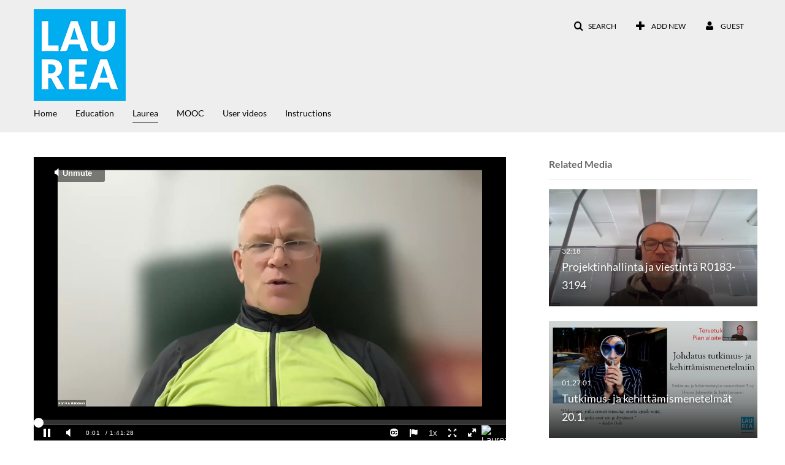

--- FILE ---
content_type: text/html; charset=UTF-8
request_url: https://video.laurea.fi/media/Kari+KA+H%C3%A4kkinen%27s+Personal+Meeting+Room/0_ruyqd1e0/38398
body_size: 20381
content:
<!DOCTYPE html>

<html lang="en">
<head>
    <link rel="search" type="application/opensearchdescription+xml" href="/osd">
<meta http-equiv='X-UA-Compatible' content='requiresActiveX=true' /><!-- viewhook start modulesHeader -->


<!-- viewhook end modulesHeader -->
    <script>
        // set webpack public path url to be able to load new react
        window.resourceBasePath = "https://vod-cache.kaltura.nordu.net/5.132.7.806/public/react-new/"
    </script>


<meta name="xsrf-ajax-nonce" content="[base64]" />
<meta http-equiv="Content-Type" content="text/html; charset=utf-8" />
<meta name="viewport" content="width=device-width, initial-scale=1.0" />
<meta name="smartbanner:title" content="Kaltura MediaSpace Go for Onprem" />
<meta name="smartbanner:author" content=" " />
<meta name="smartbanner:price" content="FREE" />
<meta name="smartbanner:price-suffix-apple" content=" - On the App Store" />
<meta name="smartbanner:price-suffix-google" content=" - In Google Play" />
<meta name="smartbanner:icon-apple" content="https://vod-cache.kaltura.nordu.net/5.132.7.806/public/build0/kmsapi/asset/kaltura_logo.png" />
<meta name="smartbanner:icon-google" content="https://vod-cache.kaltura.nordu.net/5.132.7.806/public/build0/kmsapi/asset/kaltura_logo.png" />
<meta name="smartbanner:button" content="OPEN" />
<meta name="smartbanner:button-url-apple" content="https://kmsgoforregions.page.link/?link=https%3A%2F%2Fvideo.laurea.fi%2Fmedia%2FKari%2BKA%2BH%25C3%25A4kkinen%2527s%2BPersonal%2BMeeting%2BRoom%2F0_ruyqd1e0%2F38398&amp;ibi=com.kmsgoforregions.kmsv2&amp;isi=1530801862&amp;apn=com.kms.goforregions.kmsapplication" />
<meta name="smartbanner:button-url-google" content="https://kmsgoforregions.page.link/?link=https%3A%2F%2Fvideo.laurea.fi%2Fmedia%2FKari%2BKA%2BH%25C3%25A4kkinen%2527s%2BPersonal%2BMeeting%2BRoom%2F0_ruyqd1e0%2F38398&amp;ibi=com.kmsgoforregions.kmsv2&amp;isi=1530801862&amp;apn=com.kms.goforregions.kmsapplication" />
<meta name="smartbanner:enabled-platforms" content="android,ios" />
<meta name="smartbanner:hide-ttl" content="10000" />
<meta name="smartbanner:custom-design-modifier" content="kmsapi" />
<meta name="smartbanner:disable-positioning" content="true" /><title>Kari KA Häkkinen's Personal Meeting Room - Laurea MediaSpace</title>



<script type="text/javascript">
    document.addEventListener("kmsButtonClickAnalytics", function (e) {
        // name is mandatory
        if (e.detail.name) {
            // use GET params because POST has issues with CORS
            var urlbase = 'https://analytics.kltr.nordu.net/api_v3/index.php?service=analytics&action=trackEvent&eventType=10002&partnerId=281&kalturaApplication=1&kalturaApplicationVer=5.132.7&application=MediaSpace&applicationVer=5.132.7&sessionId=4lm6e1nodv6k9cngquq7rqv731&referrer=https%3A%2F%2Fvideo.laurea.fi%2Fmedia%2FKari%2BKA%2BH%25C3%25A4kkinen%2527s%2BPersonal%2BMeeting%2BRoom%2F0_ruyqd1e0%2F38398';
            var urldata = '&buttonName='+e.detail.name+'&buttonValue='+e.detail.value+'&buttonType='+e.detail.type;
            if (e.detail.entryId) {
                urldata += '&entryId='+e.detail.entryId;
            }
            navigator.sendBeacon(urlbase + urldata);
        }
    });
</script>

<link href="https://vod-cache.kaltura.nordu.net/5.132.7.806/public/build0/v2ui/asset/font/lato.css" media="screen" rel="stylesheet" type="text/css" /><link href="https://vod-cache.kaltura.nordu.net/5.132.7.806/public/build0/editor/asset/editor.css" media="screen" rel="stylesheet" type="text/css" /><link href="https://vod-cache.kaltura.nordu.net/5.132.7.806/public/build0/kmsapi/asset/kmsapi-smartbanner.css" media="screen" rel="stylesheet" type="text/css" /><link href="https://vod-cache.kaltura.nordu.net/5.132.7.806/public/build0/bootstrap/css/bootstrap.min.css" media="screen" rel="stylesheet" type="text/css" /><link href="https://vod-cache.kaltura.nordu.net/5.132.7.806/public/build0/bootstrap/css/bootstrap-responsive.min.css" media="screen" rel="stylesheet" type="text/css" /><link href="https://vod-cache.kaltura.nordu.net/5.132.7.806/public/build0/react/vendor.min.css" media="screen" rel="stylesheet" type="text/css" /><link href="https://vod-cache.kaltura.nordu.net/5.132.7.806/public/build0/react/kmsComponents.min.css" media="screen" rel="stylesheet" type="text/css" /><link href="https://vod-cache.kaltura.nordu.net/5.132.7.806/public/build0/css/font/kmsglobalfont.css" media="screen" rel="stylesheet" type="text/css" /><link href="https://vod-cache.kaltura.nordu.net/5.132.7.806/public/build0/css/kms.css" media="screen" rel="stylesheet" type="text/css" /><link href="https://vod-cache.kaltura.nordu.net/5.132.7.806/public/build0/css/kms.base.css" media="screen" rel="stylesheet" type="text/css" /><link href="https://vod-cache.kaltura.nordu.net/5.132.7.806/public/build0/touch-icon-iphone.png" rel="icon" /><link href="https://vod-cache.kaltura.nordu.net/5.132.7.806/public/build0/touch-icon-iphone.png" rel="apple-touch-icon" /><link href="https://vod-cache.kaltura.nordu.net/5.132.7.806/public/build0/favicon.ico" rel="icon" type="png" /><link href="https://vod-cache.kaltura.nordu.net/5.132.7.806/public/build0/bootstrap-wysihtml5/wysiwyg-color.css" media="screen" rel="stylesheet" type="text/css" /><link href="https://vod-cache.kaltura.nordu.net/5.132.7.806/public/build0/css/bootstrap-datepicker.css" media="screen" rel="stylesheet" type="text/css" /><link href="https://vod-cache.kaltura.nordu.net/5.132.7.806/public/build0/css/font/eventplatform-icons/style.css" media="screen" rel="stylesheet" type="text/css" /><link href="https://vod-cache.kaltura.nordu.net/5.132.7.806/public/build0/css-toggle-switch/toggle-switch.css" media="screen" rel="stylesheet" type="text/css" /><link href="https://vod-cache.kaltura.nordu.net/5.132.7.806/public/build0/fontAwesome/font-awesome.css" media="screen" rel="stylesheet" type="text/css" /><link href="https://vod-cache.kaltura.nordu.net/5.132.7.806/public/build0/BootstrapFormHelpers/css/bootstrap-formhelpers.css" media="screen" rel="stylesheet" type="text/css" /><link href="https://vod-cache.kaltura.nordu.net/5.132.7.806/public/build0/select2/select2.css" media="screen" rel="stylesheet" type="text/css" /><link href="https://vod-cache.kaltura.nordu.net/5.132.7.806/public/build0/sidr/kms.sidr.css" media="screen" rel="stylesheet" type="text/css" /><link href="https://vod-cache.kaltura.nordu.net/5.132.7.806/public/build0/shrink/dist/styles/jquery.shrink.css" media="screen" rel="stylesheet" type="text/css" /><link href="https://vod-cache.kaltura.nordu.net/5.132.7.806/public/build0/ddMenu/css/kmsdrilldown.css" media="screen" rel="stylesheet" type="text/css" /><link href="https://vod-cache.kaltura.nordu.net/5.132.7.806/public/build0/css/jquery.checkValidity.css" media="screen" rel="stylesheet" type="text/css" /><link href="https://vod-cache.kaltura.nordu.net/5.132.7.806/public/build0/typeahead.js/typeahead.js-bootstrap.css" media="screen" rel="stylesheet" type="text/css" /><link href="https://vod-cache.kaltura.nordu.net/5.132.7.806/public/build0/timepicker/jquery.timepicker.min.css" media="screen" rel="stylesheet" type="text/css" /><link href="https://vod-cache.kaltura.nordu.net/5.132.7.806/public/build0/bootstrap-colorpicker-2/css/bootstrap-colorpicker.min.css" media="screen" rel="stylesheet" type="text/css" /><link href="https://vod-cache.kaltura.nordu.net/5.132.7.806/public/build0/channelcategories/asset/styles.css" media="screen" rel="stylesheet" type="text/css" /><link href="https://vod-cache.kaltura.nordu.net/5.132.7.806/public/build0/captions/asset/captions.css" media="screen" rel="stylesheet" type="text/css" /><link href="https://vod-cache.kaltura.nordu.net/5.132.7.806/public/build0/audioentry/asset/audioentry.css" media="screen" rel="stylesheet" type="text/css" /><link href="https://vod-cache.kaltura.nordu.net/5.132.7.806/public/build0/embedplaylist/asset/embedplaylist.css" media="screen" rel="stylesheet" type="text/css" /><link href="https://vod-cache.kaltura.nordu.net/5.132.7.806/public/build0/quiz/asset/quiz.css" media="screen" rel="stylesheet" type="text/css" /><link href="https://vod-cache.kaltura.nordu.net/5.132.7.806/public/build0/kalturacapture/asset/pcstyle.css" media="screen" rel="stylesheet" type="text/css" /><link href="https://vod-cache.kaltura.nordu.net/5.132.7.806/public/build0/kalturacapture/asset/style.css" media="screen" rel="stylesheet" type="text/css" /><link href="https://vod-cache.kaltura.nordu.net/5.132.7.806/public/build0/kmsapi/asset/smartbanner.min.css" media="screen" rel="stylesheet" type="text/css" /><link href="https://vod-cache.kaltura.nordu.net/5.132.7.806/public/build0/embed/asset/module_embed.css" media="screen" rel="stylesheet" type="text/css" /><link href="https://vod-cache.kaltura.nordu.net/5.132.7.806/public/build0/imageentry/asset/imageentry.css" media="screen" rel="stylesheet" type="text/css" /><link href="https://vod-cache.kaltura.nordu.net/5.132.7.806/public/build0/entrydesign/asset/css/entry-edit-page.css" media="screen" rel="stylesheet" type="text/css" /><link href="https://vod-cache.kaltura.nordu.net/5.132.7.806/public/build0/related/asset/related.css" media="screen" rel="stylesheet" type="text/css" /><link href="https://vod-cache.kaltura.nordu.net/5.132.7.806/public/build0/scheduling/asset/scheduling.css" media="screen" rel="stylesheet" type="text/css" /><link href="https://vod-cache.kaltura.nordu.net/5.132.7.806/public/build0/scheduling/asset/font.css" media="screen" rel="stylesheet" type="text/css" /><link href="https://vod-cache.kaltura.nordu.net/5.132.7.806/public/build0/v2ui/asset/css/v2ui.css" media="screen" rel="stylesheet" type="text/css" /><link href="https://vod-cache.kaltura.nordu.net/5.132.7.806/public/build0/v2ui/asset/css/v2uimodules.css" media="screen" rel="stylesheet" type="text/css" /><link href="https://vod-cache.kaltura.nordu.net/5.132.7.806/public/build0/v2ui/asset/icons/style.css" media="screen" rel="stylesheet" type="text/css" /><link href="https://vod-cache.kaltura.nordu.net/5.132.7.806/public/build0/v2uicons/asset/icons/style.css" media="screen" rel="stylesheet" type="text/css" /><link href="https://api.kaltura.nordu.net/p/281/sp/28100/raw/entry_id/0_zba4hhhc/version/100000/direct_serve/1/upload-add.css" media="screen" rel="stylesheet" type="text/css" /><link href="https://vod-cache.kaltura.nordu.net/5.132.7.806/public/build0/channeltheme/asset/form.css" media="screen" rel="stylesheet" type="text/css" /><link href="https://vod-cache.kaltura.nordu.net/5.132.7.806/public/build0/channeltheme/asset/carousel.css" media="screen" rel="stylesheet" type="text/css" /><script type="text/javascript">
    //<![CDATA[
    if (typeof(LOCALE) == 'object'){
	var locale = [];
    for (var key in locale) {
        LOCALE[key] = locale[key];
    }
}
else {
	LOCALE = [];
}
    //]]>
</script>
<script type="text/javascript">
    //<![CDATA[
    if (typeof(LOCALE) == 'object'){
	var locale = {"Add to playlist":"Add to playlist","Search playlist":"Search playlist","Cancel":"Cancel","Add":"Add","Create new playlist":"Create new playlist","Create playlist title":"Create playlist title","Create":"Create"};
    for (var key in locale) {
        LOCALE[key] = locale[key];
    }
}
else {
	LOCALE = {"Add to playlist":"Add to playlist","Search playlist":"Search playlist","Cancel":"Cancel","Add":"Add","Create new playlist":"Create new playlist","Create playlist title":"Create playlist title","Create":"Create"};
}
    //]]>
</script>
<script type="text/javascript">
    //<![CDATA[
    if (typeof(LOCALE) == 'object'){
	var locale = {"%1 comment":"%1 comment","%1 comments":"%1 comments"};
    for (var key in locale) {
        LOCALE[key] = locale[key];
    }
}
else {
	LOCALE = {"%1 comment":"%1 comment","%1 comments":"%1 comments"};
}
    //]]>
</script>
<script type="text/javascript">
    //<![CDATA[
        var localeCode = "en";
    //]]>
</script>
<script type="text/javascript">
    //<![CDATA[
    if (typeof(LOCALE) == 'object'){
	var locale = {"Service requests":"Service Requests","Existing Requests":"Existing Requests","Order":"Order","Order Captions & Enrichment Services":"Order Captions & Enrichment Services","No requests were found":"No requests were found","Your request has been received. Your video will automatically be updated upon completion.":"Your request has been received. Your video will automatically be updated upon completion.","Service was already requested for this video":"Service was already requested for this video","Oops.. it seems you are not allowed to do that":"Oops.. it seems you are not allowed to do that","The request cannot be fulfilled. Your account credit is depleted. Please contact your administrator":"The request cannot be fulfilled. Your account credit is depleted. Please contact your administrator","Are you sure you want to cancel this request?":"Are you sure you want to cancel this request?","The request is already in progress, therefore cannot be canceled.":"The request is already in progress, therefore cannot be canceled.","No":"No","Yes":"Yes","Cancel Request":"Cancel Request","The captions file should be in %1, SRT type and with an accuracy rate of 99% or higher":"The captions file should be in %1, SRT type and with an accuracy rate of 99% or higher","The captions file uploaded successfully.":"The captions file uploaded successfully.","A captions file is required to perform translation. Please upload a captions file.":"A captions file is required to perform translation. Please upload a captions file.","Choose Captions File:":"Choose Captions File:","Upload Captions File":"Upload Captions File","Select a file":"Select a file","Browse":"Browse","Label":"Label","Dubbing is not supported for videos longer than 20 minutes":"Dubbing is not supported for videos longer than 20 minutes","Live captioning order minimum time before the event starts is %1 minutes. Please make sure to order captions within this timeframe.":"Live captioning order minimum time before the event starts is %1 minutes. Please make sure to order captions within this timeframe.","Are you sure you want to cancel this request? You will still be charged. The refund period has expired":"Are you sure you want to cancel this request? You will still be charged. The refund period has expired","Service was already done for this video. Are you sure you want to resubmit?":"Service was already done for this video. Are you sure you want to resubmit?","One or more of these services was already done for this video, are you sure you want to resubmit?":"One or more of these services was already done for this video, are you sure you want to resubmit?","Resubmit":"Resubmit","Resubmit request":"Resubmit request","Request Date":"Request Date","Service":"Service","Language":"Language","Status":"Status","Abort Task":"Abort Task","Edit Caption":"Edit Caption","Request can not be ordered, there is no credit for ordering. Please contact your administrator":"Request can not be ordered, there is no credit for ordering. Please contact your administrator","%1 items, legend %2 color. Press Enter to see the summary":"%1 items, legend %2 color. Press Enter to see the summary","Summary for %1 requests: %2":"Summary for %1 requests: %2","No data available":"No data available","Unit:":"Unit:","Apply to content published by the following role:":"Apply to content published by the following role:","Add Speaker Names":"Add Speaker Names","Instructions & Notes:":"Instructions & Notes:","Submit":"Submit","Service:":"Service:","Source Media Language:":"Source Media Language:","Feature:":"Feature:","Target Translation Language:":"Target Translation Language:","Turnaround Time:":"Turnaround Time:","The selected Turn Around Time can be fulfilled only for media that is up to 15 minutes duration.":"The selected Turn Around Time can be fulfilled only for media that is up to 15 minutes duration.","Choose txt file*":"Choose txt file*","Upload txt":"Upload txt","No files were found":"No files were found","File Name":"File Name","Title":"Title","Uploaded At":"Uploaded At","At the beginning of the event":"At the beginning of the event","15 minutes before the event starts":"15 minutes before the event starts","30 minutes before the event starts":"30 minutes before the event starts","60 minutes before the event starts":"60 minutes before the event starts","At the end of the event":"At the end of the event","15 minutes after the event ends":"15 minutes after the event ends","30 minutes after the event ends":"30 minutes after the event ends","60 minutes after the event ends":"60 minutes after the event ends","Live Captions Start Time:":"Live Captions Start Time:","Live Captions End Time:":"Live Captions End Time:","We recommend to extend the live captions scheduling to avoid disconnections before the event ends":"We recommend to extend the live captions scheduling to avoid disconnections before the event ends","To order live captions, you must first schedule a webcast":"To order live captions, you must first schedule a webcast","Task ID:":"Task ID:","Requester:":"Requester:","Fidelity:":"Fidelity:","Received date:":"Received Date:","Due-date:":"Due-date:","View Ordering Rules":"View Ordering Rules","Create Rule":"Create Rule","Service will be ordered for each media published to this channel in the future.":"Service will be ordered for each media published to this channel in the future.","Create Rule for Ordering":"Create Rule for Ordering","No rules were found":"No rules were found","Your order has been received. Order requests will be generated and automatically approved for each video published to this channel in the future.":"Your order has been received. Order requests will be generated and automatically approved for each video published to this channel in the future.","Are you sure you want to cancel this rule?<br\/>Order requests will not be generated automatically for videos published to this channel in the future.":"Are you sure you want to cancel this rule?<br\/>Order requests will not be generated automatically for videos published to this channel in the future.","A similar rule already exists for this profile.":"A similar rule already exists for this profile.","Services ordering rules for channels":"Services ordering rules for channels","Remaining Credit":"Remaining Credit","Used Credit":"Used Credit","Credit Overages":"Credit Overages","current credit status":"Current Credit Status","Credit expiration date":"Credit Expiration Date","Media ID:":"Media ID:","Duration:":"Duration:","Service Type:":"Service Type:","Source Language:":"Source Language:","Target Language:":"Target Language:","Completed Date:":"Completed Date:","Speaker ID:":"Speaker ID:","aborted":"Aborted","error":"Error","pending":"Pending","pendingModeration":"Pending Approval","pendingEntryReady":"Draft","processing":"Processing","ready":"Completed","rejected":"Rejected","scheduled":"Scheduled","human":"Professional","machine":"Machine","manager":"Manager","moderator (and higher)":"Moderator (and higher)","contributor (and higher)":"Contributor (and higher)","member (and higher)":"Member (and higher)","anyone":"Anyone","captions":"Captions","translation":"Translation","audioDescription":"Audio Description","audio description":"Audio Description","alignment":"Alignment","chaptering":"Chaptering","dubbing":"Dubbing","liveCaption":"Live Captions","live captions":"Live Captions","extendedAudioDescription":"Extended Audio Description","extended audio description":"Extended Audio Description","ar":"Arabic","cmn":"Mandarin Chinese","de":"German","en":"English","enGb":"English (British)","enUs":"English (American)","es":"Spanish","fr":"French","el":"Greek","he":"Hebrew","hi":"Hindi","hu":"Hungarian","it":"Italian","ja":"Japanese","ko":"Korean","nl":"Dutch","pt":"Portuguese","pl":"Polish","ru":"Russian","ro":"Romanian","tr":"Turkish","yue":"Cantonese","zh":"Chinese","th":"Thai","sv":"Swedish","da":"Danish","no":"Norwegian","fi":"Finnish","is":"Icelandic","in":"Indonesian","ptBR":"Portuguese (Brazil)","esXL":"Spanish (LA-XL)","ga":"Irish","cy":"Welsh","ur":"Urdu","ta":"Tamil","ml":"Malayalam","zu":"Zulu","vi":"Vietnamese","uk":"Ukrainian","frCa":"French (Canada)","zhTw":"Taiwanese Mandarin","ca":"Catalan","af":"Afrikaans","bg":"Bulgarian","et":"Estonian","lv":"Latvian","lt":"Lithuanian","sk":"Slovak","ba":"Bashkir","eu":"Basque","be":"Belarusian","hr":"Croatian","eo":"Esperanto","fa":"Farsi","gl":"Galician","ia":"Interlingua","ms":"Malay","mr":"Marathi","mn":"Mongolian","sl":"Slovenian","te":"Telugu","ug":"Uighur","autoDetect":"Auto-Detect","bestEffort":"Best Effort","fortyEightHours":"48 hours","immediate":"Immediate","sixHours":"6 hours","thirtyMinutes":"30 minutes","threeHours":"3 hours","twentyFourHours":"24 hours","twoHours":"2 hours","eightHours":"8 hours","twelveHours":"12 hours","tenDays":"10 days","fourDays":"4 days","fiveDays":"5 days","oneBusinessDay":"1 business day","twoBusinessDays":"2 business days","threeBusinessDays":"3 business days","fourBusinessDays":"4 business days","fiveBusinessDays":"5 business days","sixBusinessDays":"6 business days","sevenBusinessDays":"7 business days","Service Requests":"Service Requests","Unit":"Unit","View Channel Rules":"View Channel Rules","Number of Requests":"Number of Requests","Show Details":"Show Details","Hide Details":"Hide Details","Are you sure you want to reject the selected request(s)?":"Are you sure you want to reject the selected request(s)?","Are you sure you want to approve the selected request(s)?":"Are you sure you want to approve the selected request(s)?","Approve Requests":"Approve Requests","Approve":"Approve","Reject":"Reject","Email CSV":"Email CSV","Your requests cannot be approved since your account lacks credit for ordering. Please re-select requests to approve.":"Your requests cannot be approved since your account lacks credit for ordering. Please re-select requests to approve.","Last 30 Days":"Last 30 Days","Last 90 Days":"Last 90 Days","Last Year":"Last Year","Reject Requests":"Reject Requests","From":"From","To":"To","Start Time:":"Start Time:","End Time:":"End Time:","Media Name":"Media Name","TAT":"TAT","Feature":"Feature","Cost":"Cost","%1 row":"%1 row","Expand":"Expand","dashboard requests":"dashboard requests","not sortable":"not sortable","sortable":"sortable","Filter request by days, currently selected":"Filter request by days, currently selected","after pressing enter or space, press tab to access filters":"after pressing enter, press tab to access filters","Service was already requested for some of the selected media":"Service was already requested for some of the selected media","Some requests cannot be fulfilled. Your account credit is depleted. Please contact your administrator":"Some requests cannot be fulfilled. Your account credit is depleted. Please contact your administrator","Order Captions & Enrichment Services - %1 Selected Media":"Order Captions & Enrichment Services - %1 Selected Media","Completed":"Completed","Pending, Processing & Draft":"Pending, Processing & Draft","Processing":"Processing","Rejected":"Rejected","Other":"Other","blue":"blue","grey":"grey","yellow":"yellow","red":"red","dark grey":"dark grey","Filter request by days, currently selected %1":"Filter request by days, currently selected %1","To expand details, press Enter":"To expand details, press Enter","To collapse details, press Enter":"To collapse details, press Enter"};
    for (var key in locale) {
        LOCALE[key] = locale[key];
    }
}
else {
	LOCALE = {"Service requests":"Service Requests","Existing Requests":"Existing Requests","Order":"Order","Order Captions & Enrichment Services":"Order Captions & Enrichment Services","No requests were found":"No requests were found","Your request has been received. Your video will automatically be updated upon completion.":"Your request has been received. Your video will automatically be updated upon completion.","Service was already requested for this video":"Service was already requested for this video","Oops.. it seems you are not allowed to do that":"Oops.. it seems you are not allowed to do that","The request cannot be fulfilled. Your account credit is depleted. Please contact your administrator":"The request cannot be fulfilled. Your account credit is depleted. Please contact your administrator","Are you sure you want to cancel this request?":"Are you sure you want to cancel this request?","The request is already in progress, therefore cannot be canceled.":"The request is already in progress, therefore cannot be canceled.","No":"No","Yes":"Yes","Cancel Request":"Cancel Request","The captions file should be in %1, SRT type and with an accuracy rate of 99% or higher":"The captions file should be in %1, SRT type and with an accuracy rate of 99% or higher","The captions file uploaded successfully.":"The captions file uploaded successfully.","A captions file is required to perform translation. Please upload a captions file.":"A captions file is required to perform translation. Please upload a captions file.","Choose Captions File:":"Choose Captions File:","Upload Captions File":"Upload Captions File","Select a file":"Select a file","Browse":"Browse","Label":"Label","Dubbing is not supported for videos longer than 20 minutes":"Dubbing is not supported for videos longer than 20 minutes","Live captioning order minimum time before the event starts is %1 minutes. Please make sure to order captions within this timeframe.":"Live captioning order minimum time before the event starts is %1 minutes. Please make sure to order captions within this timeframe.","Are you sure you want to cancel this request? You will still be charged. The refund period has expired":"Are you sure you want to cancel this request? You will still be charged. The refund period has expired","Service was already done for this video. Are you sure you want to resubmit?":"Service was already done for this video. Are you sure you want to resubmit?","One or more of these services was already done for this video, are you sure you want to resubmit?":"One or more of these services was already done for this video, are you sure you want to resubmit?","Resubmit":"Resubmit","Resubmit request":"Resubmit request","Request Date":"Request Date","Service":"Service","Language":"Language","Status":"Status","Abort Task":"Abort Task","Edit Caption":"Edit Caption","Request can not be ordered, there is no credit for ordering. Please contact your administrator":"Request can not be ordered, there is no credit for ordering. Please contact your administrator","%1 items, legend %2 color. Press Enter to see the summary":"%1 items, legend %2 color. Press Enter to see the summary","Summary for %1 requests: %2":"Summary for %1 requests: %2","No data available":"No data available","Unit:":"Unit:","Apply to content published by the following role:":"Apply to content published by the following role:","Add Speaker Names":"Add Speaker Names","Instructions & Notes:":"Instructions & Notes:","Submit":"Submit","Service:":"Service:","Source Media Language:":"Source Media Language:","Feature:":"Feature:","Target Translation Language:":"Target Translation Language:","Turnaround Time:":"Turnaround Time:","The selected Turn Around Time can be fulfilled only for media that is up to 15 minutes duration.":"The selected Turn Around Time can be fulfilled only for media that is up to 15 minutes duration.","Choose txt file*":"Choose txt file*","Upload txt":"Upload txt","No files were found":"No files were found","File Name":"File Name","Title":"Title","Uploaded At":"Uploaded At","At the beginning of the event":"At the beginning of the event","15 minutes before the event starts":"15 minutes before the event starts","30 minutes before the event starts":"30 minutes before the event starts","60 minutes before the event starts":"60 minutes before the event starts","At the end of the event":"At the end of the event","15 minutes after the event ends":"15 minutes after the event ends","30 minutes after the event ends":"30 minutes after the event ends","60 minutes after the event ends":"60 minutes after the event ends","Live Captions Start Time:":"Live Captions Start Time:","Live Captions End Time:":"Live Captions End Time:","We recommend to extend the live captions scheduling to avoid disconnections before the event ends":"We recommend to extend the live captions scheduling to avoid disconnections before the event ends","To order live captions, you must first schedule a webcast":"To order live captions, you must first schedule a webcast","Task ID:":"Task ID:","Requester:":"Requester:","Fidelity:":"Fidelity:","Received date:":"Received Date:","Due-date:":"Due-date:","View Ordering Rules":"View Ordering Rules","Create Rule":"Create Rule","Service will be ordered for each media published to this channel in the future.":"Service will be ordered for each media published to this channel in the future.","Create Rule for Ordering":"Create Rule for Ordering","No rules were found":"No rules were found","Your order has been received. Order requests will be generated and automatically approved for each video published to this channel in the future.":"Your order has been received. Order requests will be generated and automatically approved for each video published to this channel in the future.","Are you sure you want to cancel this rule?<br\/>Order requests will not be generated automatically for videos published to this channel in the future.":"Are you sure you want to cancel this rule?<br\/>Order requests will not be generated automatically for videos published to this channel in the future.","A similar rule already exists for this profile.":"A similar rule already exists for this profile.","Services ordering rules for channels":"Services ordering rules for channels","Remaining Credit":"Remaining Credit","Used Credit":"Used Credit","Credit Overages":"Credit Overages","current credit status":"Current Credit Status","Credit expiration date":"Credit Expiration Date","Media ID:":"Media ID:","Duration:":"Duration:","Service Type:":"Service Type:","Source Language:":"Source Language:","Target Language:":"Target Language:","Completed Date:":"Completed Date:","Speaker ID:":"Speaker ID:","aborted":"Aborted","error":"Error","pending":"Pending","pendingModeration":"Pending Approval","pendingEntryReady":"Draft","processing":"Processing","ready":"Completed","rejected":"Rejected","scheduled":"Scheduled","human":"Professional","machine":"Machine","manager":"Manager","moderator (and higher)":"Moderator (and higher)","contributor (and higher)":"Contributor (and higher)","member (and higher)":"Member (and higher)","anyone":"Anyone","captions":"Captions","translation":"Translation","audioDescription":"Audio Description","audio description":"Audio Description","alignment":"Alignment","chaptering":"Chaptering","dubbing":"Dubbing","liveCaption":"Live Captions","live captions":"Live Captions","extendedAudioDescription":"Extended Audio Description","extended audio description":"Extended Audio Description","ar":"Arabic","cmn":"Mandarin Chinese","de":"German","en":"English","enGb":"English (British)","enUs":"English (American)","es":"Spanish","fr":"French","el":"Greek","he":"Hebrew","hi":"Hindi","hu":"Hungarian","it":"Italian","ja":"Japanese","ko":"Korean","nl":"Dutch","pt":"Portuguese","pl":"Polish","ru":"Russian","ro":"Romanian","tr":"Turkish","yue":"Cantonese","zh":"Chinese","th":"Thai","sv":"Swedish","da":"Danish","no":"Norwegian","fi":"Finnish","is":"Icelandic","in":"Indonesian","ptBR":"Portuguese (Brazil)","esXL":"Spanish (LA-XL)","ga":"Irish","cy":"Welsh","ur":"Urdu","ta":"Tamil","ml":"Malayalam","zu":"Zulu","vi":"Vietnamese","uk":"Ukrainian","frCa":"French (Canada)","zhTw":"Taiwanese Mandarin","ca":"Catalan","af":"Afrikaans","bg":"Bulgarian","et":"Estonian","lv":"Latvian","lt":"Lithuanian","sk":"Slovak","ba":"Bashkir","eu":"Basque","be":"Belarusian","hr":"Croatian","eo":"Esperanto","fa":"Farsi","gl":"Galician","ia":"Interlingua","ms":"Malay","mr":"Marathi","mn":"Mongolian","sl":"Slovenian","te":"Telugu","ug":"Uighur","autoDetect":"Auto-Detect","bestEffort":"Best Effort","fortyEightHours":"48 hours","immediate":"Immediate","sixHours":"6 hours","thirtyMinutes":"30 minutes","threeHours":"3 hours","twentyFourHours":"24 hours","twoHours":"2 hours","eightHours":"8 hours","twelveHours":"12 hours","tenDays":"10 days","fourDays":"4 days","fiveDays":"5 days","oneBusinessDay":"1 business day","twoBusinessDays":"2 business days","threeBusinessDays":"3 business days","fourBusinessDays":"4 business days","fiveBusinessDays":"5 business days","sixBusinessDays":"6 business days","sevenBusinessDays":"7 business days","Service Requests":"Service Requests","Unit":"Unit","View Channel Rules":"View Channel Rules","Number of Requests":"Number of Requests","Show Details":"Show Details","Hide Details":"Hide Details","Are you sure you want to reject the selected request(s)?":"Are you sure you want to reject the selected request(s)?","Are you sure you want to approve the selected request(s)?":"Are you sure you want to approve the selected request(s)?","Approve Requests":"Approve Requests","Approve":"Approve","Reject":"Reject","Email CSV":"Email CSV","Your requests cannot be approved since your account lacks credit for ordering. Please re-select requests to approve.":"Your requests cannot be approved since your account lacks credit for ordering. Please re-select requests to approve.","Last 30 Days":"Last 30 Days","Last 90 Days":"Last 90 Days","Last Year":"Last Year","Reject Requests":"Reject Requests","From":"From","To":"To","Start Time:":"Start Time:","End Time:":"End Time:","Media Name":"Media Name","TAT":"TAT","Feature":"Feature","Cost":"Cost","%1 row":"%1 row","Expand":"Expand","dashboard requests":"dashboard requests","not sortable":"not sortable","sortable":"sortable","Filter request by days, currently selected":"Filter request by days, currently selected","after pressing enter or space, press tab to access filters":"after pressing enter, press tab to access filters","Service was already requested for some of the selected media":"Service was already requested for some of the selected media","Some requests cannot be fulfilled. Your account credit is depleted. Please contact your administrator":"Some requests cannot be fulfilled. Your account credit is depleted. Please contact your administrator","Order Captions & Enrichment Services - %1 Selected Media":"Order Captions & Enrichment Services - %1 Selected Media","Completed":"Completed","Pending, Processing & Draft":"Pending, Processing & Draft","Processing":"Processing","Rejected":"Rejected","Other":"Other","blue":"blue","grey":"grey","yellow":"yellow","red":"red","dark grey":"dark grey","Filter request by days, currently selected %1":"Filter request by days, currently selected %1","To expand details, press Enter":"To expand details, press Enter","To collapse details, press Enter":"To collapse details, press Enter"};
}
    //]]>
</script>
<script type="text/javascript">
    //<![CDATA[
    if (typeof(LOCALE) == 'object'){
	var locale = {"Watch Later":"Watch Later","Add to %1":"Add to %1","Remove from %1":"Remove from %1","Undo Remove from %1":"Undo Remove from %1","Undo":"Undo","was removed from %1":"was removed from %1","No media in your %1":"No media in your %1","Browse the site to find media and add it to your %1":"Browse the site to find media and add it to your %1","Add to watch list":"Add to watch list","Remove from watch list":"Remove from watch list","Failed to update watch list.":"Failed to update watch list."};
    for (var key in locale) {
        LOCALE[key] = locale[key];
    }
}
else {
	LOCALE = {"Watch Later":"Watch Later","Add to %1":"Add to %1","Remove from %1":"Remove from %1","Undo Remove from %1":"Undo Remove from %1","Undo":"Undo","was removed from %1":"was removed from %1","No media in your %1":"No media in your %1","Browse the site to find media and add it to your %1":"Browse the site to find media and add it to your %1","Add to watch list":"Add to watch list","Remove from watch list":"Remove from watch list","Failed to update watch list.":"Failed to update watch list."};
}
    //]]>
</script>
<script type="text/javascript">
    //<![CDATA[
    if (typeof(LOCALE) == 'object'){
	var locale = {"Kaltura Player":"Kaltura Player","Embed code":"Embed code","Choose player":"Choose player","Max embed size":"Max embed size","oEmbed link":"oEmbed link","Seems like the site administrator did not setup players. Please contact your administrator to add v7 players for the embed options.":"Seems like the site administrator did not setup players. Please contact your administrator to add v7 players for the embed options.","Got It!":"Got It!","Link copied to clipboard.":"Link copied to clipboard.","Copy embed":"Copy embed","Share to Facebook":"Share to Facebook","Share to Twitter":"Share to Twitter","Share to LinkedIn":"Share to LinkedIn","Share with email":"Share with email","Embed":"Embed","oEmbed":"oEmbed","Link to media page":"Link to media page","Share":"Share","Start video at":"Start video at"};
    for (var key in locale) {
        LOCALE[key] = locale[key];
    }
}
else {
	LOCALE = {"Kaltura Player":"Kaltura Player","Embed code":"Embed code","Choose player":"Choose player","Max embed size":"Max embed size","oEmbed link":"oEmbed link","Seems like the site administrator did not setup players. Please contact your administrator to add v7 players for the embed options.":"Seems like the site administrator did not setup players. Please contact your administrator to add v7 players for the embed options.","Got It!":"Got It!","Link copied to clipboard.":"Link copied to clipboard.","Copy embed":"Copy embed","Share to Facebook":"Share to Facebook","Share to Twitter":"Share to Twitter","Share to LinkedIn":"Share to LinkedIn","Share with email":"Share with email","Embed":"Embed","oEmbed":"oEmbed","Link to media page":"Link to media page","Share":"Share","Start video at":"Start video at"};
}
    //]]>
</script>
<script type="text/javascript">
    //<![CDATA[
    if (typeof(LOCALE) == 'object'){
	var locale = {"Top":"Top","Back":"Back","* Required To Publish":"* Required To Publish","Press CTRL-C to copy":"Press CTRL-C to copy","Load More":"Load More","new tag":"new tag","Sorry, this action requires Adobe Flash.":"Sorry, this action requires Adobe Flash.","One result is available, press enter to select it.":"One result is available, press enter to select it.","%1 results are available, use up and down arrow keys to navigate.":"%1 results are available, use up and down arrow keys to navigate.","Loading failed":"Loading failed","Please enter %1 or more %2":"Please enter %1 or more %2","Tags, Editing text - Please enter %1 or more %2":"Tags, Editing text - Please enter %1 or more %2","Please delete %1 %2":"Please delete %1 %2","You can only select %1 %2":"You can only select %1 %2","Loading more results\u2026":"Loading more results\u2026","100%":"100%","Loading":"Loading","Close":"Close","No matching results found":"No matching results found","Please try using other search terms":"Please try using other search terms","%1 item(s) found":"%1 item(s) found","Remove tag %1":"Remove tag %1","thumbnail for channel %0":"thumbnail for channel %0","%0 Galleries found":"%0 Galleries found","%0 Channels found":"%0 Channels found","%0 Gallery found":"%0 Gallery found","%0 Channel found":"%0 Channel found","Found %0 result":"Found %0 result","Found %0 results":"Found %0 results","Go to Channel Results":"Go to Channel Results","Go to Gallery Results":"Go to Gallery Results","No more galleries found.":"No more galleries found.","No Galleries found":"No Galleries found","Slide":"Slide","%1 Slide":"%1 Slide","%1 Slides":"%1 Slides","Tags":"Tags","%1 Tag":"%1 Tag","%1 Tags":"%1 Tags","%1 Item":"%1 Item","%1 Items":"%1 Items","Caption":"Caption","%1 Caption":"%1 Caption","%1 Captions":"%1 Captions","Chapter":"Chapter","%1 Chapters":"%1 Chapters","%1 Chapter":"%1 Chapter","Quiz":"Quiz","%1 Quiz":"%1 Quiz","Details":"Details","%1 Details":"%1 Details","Poll":"Poll","%1 Polls":"%1 Polls","%1 Poll":"%1 Poll","Metadata":"Metadata","%1 Comment":"%1 Comment","Comment":"Comment","%1 Comments":"%1 Comments","selected":"selected","Appears In":"Appears In","Channel %1 link":"Channel %1 link","Created by":"Created by","Search for more from %1":"Search for more from %1","Show All":"Show All","Show Less":"Show Less","Show More":"Show More","More info":"More info","Less info":"Less info","Go to media at %1":"Go to media at %1","A:":"A:","Q:":"Q:","Rejected By Admin":"Rejected By Admin","Keyword found in:":"Keyword found in:","Something went wrong":"Something went wrong","Today":"Today","More Filters":"More Filters","Filters":"Filters","Tab to access filters":"Tab to access filters","Filters removed":"Filters removed","%1 removed":"%1 removed","Clear All":"Clear All","N\/A":"N\/A","More":"More","Previous Filters":"Previous Filters","Next Filters":"Next Filters","%1 second":"%1 second","%1 seconds":"%1 seconds","%1 minute":"%1 minute","%1 minutes":"%1 minutes","%1 hour":"%1 hour","%1 hours":"%1 hours","a few seconds ago":"A few seconds ago","%1 seconds ago":"%1 Seconds ago","%1 minutes ago":"%1 Minutes ago","a minute ago":"A minute ago","%1 hours ago":"%1 Hours ago","an hour ago":"An hour ago","%1 days ago":"%1 Days ago","a day ago":"A day ago","%1 months ago":"%1 Months ago","a month ago":"A month ago","%1 years ago":"%1 Years ago","a year ago":"A year ago","Search":"Search","Published":"Published","Private":"Private","thumbnail for entry ID":"thumbnail for entry ID","click to navigate to entry":"click to navigate to entry","Loading info...":"Loading info...","related entry ID":"related entry ID","click to see thumbnail":"click to see thumbnail","The bulk operation for %1 %2 has been completed":"The bulk operation for %1 %2 has been completed","No more media found.":"No more media found.","You are about to delete the group %1.":"You are about to delete the group %1.","Users in this group will be removed from the group. This action is permanent.":"Users in this group will be removed from the group. This action is permanent.","You are about to delete %1 groups.":"You are about to delete %1 groups.","Users in these groups will be removed from the groups. This action is permanent.":"Users in these groups will be removed from the groups. This action is permanent.","%1 users":"%1 users","Add Users":"Add Users","Delete Group":"Delete Group","%1 Users":"%1 Users","%1 Selected":"%1 Selected","Create Your First Group":"Create Your First Group","No Groups":"No Groups","When you create groups, they will appear in here":"When you create groups, they will appear in here","Your search did not match any group.":"Your search did not match any group.","Make sure you spelled the word correctly":"Make sure you spelled the word correctly","Try a different search term or filters":"Try a different search term or filters","You are about to remove the user %1 from the group.":"You are about to remove the user %1 from the group.","You are about to remove a user that was automatically synced to this group. Depending on the application's Group-sync Module, the user might automatically be added again.":"You are about to remove a user that was automatically synced to this group. Depending on the application's Group-sync Module, the user might automatically be added again.","No Users":"No Users","Your users list is empty":"Your users list is empty","Add Yours First Users":"Add Yours First Users","You are about to remove %1 users from the group.":"You are about to remove %1 users from the group.","Please note - users that were automatically synced to this group may automatically be added again, depending on the application's Group-sync Module.":"Please note - users that were automatically synced to this group may automatically be added again, depending on the application's Group-sync Module.","Remove Users":"Remove Users","Remove User":"Remove User","Remove":"Remove","Start typing to search for a user to add.":"Start typing to search for a user to add.","Number of Users":"Number of Users","Group ID":"Group ID","Copy link to share":"Copy link to share","The group's information is being updated. Once update is completed, you will be able to continue editing the group.":"The group's information is being updated. Once update is completed, you will be able to continue editing the group.","No more groups found.":"No more groups found.","No more users found.":"No more users found.","%1 Existing & %2 Unrecognized Users":"%1 Existing & %2 Unrecognized Users","Create user if ID not found":"Create user if ID not found","Please enter a sender name. For default sender name, use {from_name}":"Please enter a sender name. For default sender name, use {from_name}","Please enter a sender email. For default sender email, use {from_email}":"Please enter a sender email. For default sender email, use {from_email}","Please input a valid email address or {from_email} for the default address":"Please input a valid email address or {from_email} for the default address","Please enter a message subject":"Please enter a message subject","Please enter a message body":"Please enter a message body","Notification:":"Notification:","Sender Name:":"Sender Name:","Sender Email:":"Sender Email:","Subject:":"Subject:","Body:":"Body:","Edit Notification":"Edit Notification","Cancel":"Cancel","Update":"Update","Notifications":"Notifications","Selected":"Selected","Bulk Action":"Bulk Action","Disable":"Disable","Enable":"Enable","Edit Sender Info":"Edit Sender Info","Recipient":"Recipient","Type":"Type","Subject & Body":"Subject & Body","Sender Info":"Sender Info","Edit":"Edit","Upcoming Webcasts":"Upcoming Webcasts","Recorded Webcasts":"Recorded Webcasts","Broadcast will start soon":"Broadcast will start soon","To join, click the link below":"To join, click the link below","No media items found":"No media items found","Recorded":"Recorded","Live Now":"Live Now","Join Now":"Join Now","%1 to %2":"%1 to %2","No Webcasts Yet":"No Webcasts Yet","When you create webcast events, they will appear here":"When you create webcast events, they will appear here","When webcast events will be created, they will appear here":"When webcast events will be created, they will appear here","Add Webcast Event":"Add Webcast Event","Don't Show On Player":"Don't Show On Player","Show On Player":"Show On Player","Please note, the embed player is the default playback player. To use a different player, please contact your admin.":"Please note, the embed player is the default playback player. To use a different player, please contact your admin.","Are you sure you want to remove this media?":"Are you sure you want to remove this media?","character":"character","characters":"characters","Webcast event was updated successfully":"Webcast event was updated successfully","Webcast event was successfully removed from this meeting.":"Webcast event was successfully removed from this meeting.","Press the Enter key to add the email":"Press the Enter key to add the email","Show bio":"Show bio","Hide bio":"Hide bio","Clear All Filters":"Clear All Filters","Search...":"Search...","Column headers with buttons are sortable.":"Column headers with buttons are sortable.","Enter text to search for media":"Enter text to search for media","Search all media":"Search all media","Yes":"Yes","No":"No","Skip to content":"Skip to content","Open side bar":"Open side bar","Close side bar":"Close side bar","Select language: %1":"Select language: %1","user menu":"user menu","badges":"badges","Copy":"Copy","Unlimited":"Unlimited","current credit status":"current credit status","Credit expiration date":"Credit expiration date","Embed Settings:":"Embed Settings:","Choose Player":"Choose Player","Max Embed Size":"Max Embed Size","Thumbnail Embed":"Thumbnail Embed","Auto Play":"Auto Play","Set as my default settings for media type: ":"Set as my default settings for media type: ","Embed Submission":"Embed Submission","Submit as Assignment":"Submit as Assignment","Copy Embed":"Copy Embed","Start & End Time":"Start & End Time","Start at":"Start at","Set start point based on player time":"Set start point based on player time","End at":"End at","Set end point based on player time":"Set end point based on player time","Select a start and \/ or end time for this embed. Note: users will still be able to play the entire media.":"Select a start and \/ or end time for this embed. Note: users will still be able to play the entire media.","Go to Media":"Go to Media","No Access":"No Access","Image Not Available":"Image Not Available","No results found":"No results found","Tags: click any tag to view media on the same topic":"Tags: click any tag to view media on the same topic","No media results were found. Try to adjust your search terms.":"No media results were found. Try to adjust your search terms.","A: ":"A: ","Q: ":"Q: ","%1 Question":"%1 Question","%1 Questions":"%1 Questions","Question":"Question","name":"name","text":"text","Unlisted":"Unlisted","Loading ...":"Loading ...","No Results":"No Results","Converting":"Converting","No Rules Found":"No Rules Found","Save Search":"Save Search","Clear Search":"Clear Search","Close search in video box":"Close search in video box","Open search in video box":"Open search in video box","This search was removed":"This search was removed","Service type:":"Service type:","Status:":"Status:","Received date:":"Received date:","Collage Picture":"Collage Picture","more":"more","Select File":"Select File","Upload Complete!":"Upload Complete!","Cannot connect to Kaltura Client":"Cannot connect to Kaltura Client","Failed to upload file: ":"Failed to upload file: ","Failed to create upload token":"Failed to create upload token","Searching...":"Searching...","Start typing to search for a user or a group":"Start typing to search for a user or a group","Remove option":"Remove option","No matches found":"No matches found","Type user or group name":"Type user or group name","Start typing characters, auto-complete will be presented for users and groups. For exact name search, use the quotation marks (e.g. 'John').":"Start typing characters, auto-complete will be presented for users and groups. For exact name search, use the quotation marks (e.g. 'John').","Select permissions:":"Select permissions:","Upload Attachment":"Upload Attachment","Title:":"Title:","Provide end-users with a more descriptive title for this file (optional)":"Provide end-users with a more descriptive title for this file (optional)","Description:":"Description:","Provide end-users with a brief description of this files content (optional)":"Provide end-users with a brief description of this files content (optional)","Save & Preview":"Save & Preview","Checkbox for %1 Checked":"Checkbox for %1 Checked","Checkbox for %1 Unchecked":"Checkbox for %1 Unchecked","Update Sender Info":"Update Sender Info","Add":"Add","Import List of Users":"Import List of Users","Paste a list of user IDs in the form of open text.":"Paste a list of user IDs in the form of open text.","The user IDs may be separated by ',' or ';' or a line break. Spaces are not allowed.":"The user IDs may be separated by ',' or ';' or a line break. Spaces are not allowed.","Verify User IDs":"Verify User IDs","Creation Date":"Creation Date","Email":"Email","None":"None","Search for Users":"Search for Users","Back to Groups":"Back to Groups","Groups":"Groups","Manual":"Manual","Automatic":"Automatic","User Name":"User Name","User ID":"User ID","Email Address":"Email Address","App Role":"App Role","Creation Mode":"Creation Mode","Copy Group":"Copy Group","Ok":"Ok","Delete":"Delete","Add New Group":"Add New Group","Add Users:":"Add Users:","Bulk Actions":"Bulk Actions","Group Name":"Group Name","Updated Date":"Updated Date","# of Users":"# of Users","Processing...":"Processing...","Search for Groups":"Search for Groups","Group Name:*":"Group Name:*","Group ID:*":"Group ID:*","Group ID supports Alphanumeric characters and: ,!#$%&'*+?^_`{|}~.@-":"Group ID supports Alphanumeric characters and: ,!#$%&'*+?^_`{|}~.@-","Choose Group Name":"Choose Group Name","Toggle Sidebar":"Toggle Sidebar","Add To Playlist":"Add To Playlist","Search for Playlist":"Search for Playlist","New Playlist Title":"New Playlist Title","Create":"Create","Create New Playlist":"Create New Playlist","Cannot create playlist! Please try again later..":"Cannot create playlist! Please try again later..","Description":"Description","Create Playlist":"Create Playlist","Edit Playlist":"Edit Playlist","Playlist Details":"Playlist Details","Updated ":"Updated ","Playlist Tags":"Playlist Tags","Watch Now":"Watch Now","%1 with %2 media":"%1 with %2 media","Change Thumbnail":"Change Thumbnail","Upload":"Upload","More Button":"More Button","Move to Bottom":"Move to Bottom","Add description":"Add description","Add tags":"Add tags","Channel":"Channel","All Shared Content":"All Shared Content","Playlist":"Playlist","My Playlist":"My Playlist","My Playlist %1":"My Playlist %1","Items":"Items","Add to Playlist":"Add to Playlist","Done":"Done","Search for Media":"Search for Media","Delete Playlist":"Delete Playlist","There are no playlists to show":"There are no playlists to show","Create a playlist, or change the search parameters":"Create a playlist, or change the search parameters","Collapsed View":"Collapsed View","Detailed View":"Detailed View","View Type":"View Type","Upload Complete":"Upload Complete"," File size is too big. Maximum size of %1 is allowed.":" File size is too big. Maximum size of %1 is allowed.","Your search did not match any user.":"Your search did not match any user.","Created by ":"Created by ","Collapsed view":"Collapsed view","Detailed view":"Detailed view","Table view":"Table view","on ":"on ","No Entries Found":"No Entries Found","See where the media is published":"See where the media is published","My Media":"My Media","Group Owner":"Group Owner","Co-Editor":"Co-Editor","Group Co-Editor":"Group Co-Editor","Co-Publisher":"Co-Publisher","Group Co-Publisher":"Group Co-Publisher","Co-Viewer":"Co-Viewer","Group Co-Viewer":"Group Co-Viewer","Owner":"Owner","Collaborator":"Collaborator","To make sure your pass is extra secure, please follow these guidelines:":"To make sure your pass is extra secure, please follow these guidelines:","Does not contain your name":"Does not contain your name","Password":"Password","Repeat Password":"Repeat Password","Passwords do not match":"Passwords do not match","Kaltura Mediasace":"Kaltura Mediasace","Lets Set Your Password":"Lets Set Your Password","You\u2019re almost there!":"You\u2019re almost there!","Oops!":"Oops!","We just sent you an email with the activation link. Please check your inbox, follow the link, and set your password to get started!":"We just sent you an email with the activation link. Please check your inbox, follow the link, and set your password to get started!","This link is invalid or has expired. Please enter your email address to receive a new link.":"This link is invalid or has expired. Please enter your email address to receive a new link.","Login":"Login","Go to Site":"Go to Site","Enter Email":"Enter Email","Invalid Email Address":"Invalid Email Address","Send":"Send","You are all set!":"You are all set!","Login to Site in":"Login to Site in","Must contain at least one lower case letter (a-z)":"Must contain at least one lower case letter (a-z)","Must contain at least one numerical digit (0-9)":"Must contain at least one numerical digit (0-9)","Must contain at least one of the following symbols: %~!@#$^*=+?[]{}":"Must contain at least one of the following symbols: %~!@#$^*=+?[]{}","Must be between 8 and 14 characters in length":"Must be between 8 and 14 characters in length","Must not contain the following characters: <>;":"Must not contain the following characters: <>;","The bulk operation for %1 '%2' has completed":"The bulk operation for %1 '%2' has completed","Type user name":"Type user name","Start typing to search for a user":"Start typing to search for a user","Phone":"Phone","Site":"Site","Add User":"Add User","Read More":"Read More","Read Less":"Read Less","Type something":"Type something","Click to remove %1":"Click to remove %1","go to playlist %1":"go to playlist %1","create":"create","Login to create new media":"Login to create new media","thumbnail for %1":"thumbnail for %1","thumbnail for playlist":"thumbnail for playlist","watch %1":"watch %1","watch %1, duration: %2":"watch %1, duration: %2","condition met":"condition met","condition not met":"condition not met","go to %1":"go to %1","Show Less Info for %1":"Show Less Info for %1","Show More Info for %1":"Show More Info for %1","Start Time":"Start Time","Select a start time for this embed. Note: users will still be able to play the entire media.":"Select a start time for this embed. Note: users will still be able to play the entire media.","Explore":"Explore","%1 Detail":"%1 Detail","Set Privacy To All":"Set Privacy To All","All Media":"All Media","In Queue":"In Queue","Uploading %1 %":"Uploading %1 %","Processing":"Processing","Ready":"Ready","Processing Failed":"Processing Failed","Canceled":"Canceled","Media Page":"Media Page","in queue":"in queue","ready":"ready","%1 In Queue":"%1 In Queue","%1 Uploading":"%1 Uploading","%1 Processing":"%1 Processing","%1 Ready":"%1 Ready","%1 Canceled":"%1 Canceled","%1 Failed":"%1 Failed","Coming Soon":"Coming Soon","Upload failed for: %1":"Upload failed for: %1","Save Changes":"Save Changes","Unsaved Changes":"Unsaved Changes","Changes aren't saved. Are you sure you want to leave without saving them?":"Changes aren't saved. Are you sure you want to leave without saving them?","Leave":"Leave","Enter Entry Name":"Enter Entry Name","Cancel All Changes":"Cancel All Changes","Are you sure you want to cancel edit changes?<br\/>This action cannot be undone.":"Are you sure you want to cancel edit changes?<br\/>This action cannot be undone.","Pending":"Pending","Actions Button":"Actions Button","Playlist's name":"Playlist's name","Playlist's description":"Playlist's description","Playlist's tags":"Playlist's tags","%1 menuitem %2 %3":"%1 menuitem %2 %3","Language":"Language","%1 additional items added.":"%1 additional items added.","Insert Link":"Insert Link","Insert Image":"Insert Image","%1 session image":"%1 session image","Row position %1":"Row position %1","Change position for playlist %1. Press Enter to select the row.":"Change position for playlist %1. Press Enter to select the row.","Entry thumbnail. Go to %1":"Entry thumbnail. Go to %1","Entry thumbnail. Go to %1 with duration: %2":"Entry thumbnail. Go to %1 with duration: %2","after pressing enter or space, press tab to access filters":"after pressing enter or space, press tab to access filters","not sortable":"not sortable","sortable":"sortable","descending":"descending","ascending":"ascending","current progress: %1%":"current progress: %1%"};
    for (var key in locale) {
        LOCALE[key] = locale[key];
    }
}
else {
	LOCALE = {"Top":"Top","Back":"Back","* Required To Publish":"* Required To Publish","Press CTRL-C to copy":"Press CTRL-C to copy","Load More":"Load More","new tag":"new tag","Sorry, this action requires Adobe Flash.":"Sorry, this action requires Adobe Flash.","One result is available, press enter to select it.":"One result is available, press enter to select it.","%1 results are available, use up and down arrow keys to navigate.":"%1 results are available, use up and down arrow keys to navigate.","Loading failed":"Loading failed","Please enter %1 or more %2":"Please enter %1 or more %2","Tags, Editing text - Please enter %1 or more %2":"Tags, Editing text - Please enter %1 or more %2","Please delete %1 %2":"Please delete %1 %2","You can only select %1 %2":"You can only select %1 %2","Loading more results\u2026":"Loading more results\u2026","100%":"100%","Loading":"Loading","Close":"Close","No matching results found":"No matching results found","Please try using other search terms":"Please try using other search terms","%1 item(s) found":"%1 item(s) found","Remove tag %1":"Remove tag %1","thumbnail for channel %0":"thumbnail for channel %0","%0 Galleries found":"%0 Galleries found","%0 Channels found":"%0 Channels found","%0 Gallery found":"%0 Gallery found","%0 Channel found":"%0 Channel found","Found %0 result":"Found %0 result","Found %0 results":"Found %0 results","Go to Channel Results":"Go to Channel Results","Go to Gallery Results":"Go to Gallery Results","No more galleries found.":"No more galleries found.","No Galleries found":"No Galleries found","Slide":"Slide","%1 Slide":"%1 Slide","%1 Slides":"%1 Slides","Tags":"Tags","%1 Tag":"%1 Tag","%1 Tags":"%1 Tags","%1 Item":"%1 Item","%1 Items":"%1 Items","Caption":"Caption","%1 Caption":"%1 Caption","%1 Captions":"%1 Captions","Chapter":"Chapter","%1 Chapters":"%1 Chapters","%1 Chapter":"%1 Chapter","Quiz":"Quiz","%1 Quiz":"%1 Quiz","Details":"Details","%1 Details":"%1 Details","Poll":"Poll","%1 Polls":"%1 Polls","%1 Poll":"%1 Poll","Metadata":"Metadata","%1 Comment":"%1 Comment","Comment":"Comment","%1 Comments":"%1 Comments","selected":"selected","Appears In":"Appears In","Channel %1 link":"Channel %1 link","Created by":"Created by","Search for more from %1":"Search for more from %1","Show All":"Show All","Show Less":"Show Less","Show More":"Show More","More info":"More info","Less info":"Less info","Go to media at %1":"Go to media at %1","A:":"A:","Q:":"Q:","Rejected By Admin":"Rejected By Admin","Keyword found in:":"Keyword found in:","Something went wrong":"Something went wrong","Today":"Today","More Filters":"More Filters","Filters":"Filters","Tab to access filters":"Tab to access filters","Filters removed":"Filters removed","%1 removed":"%1 removed","Clear All":"Clear All","N\/A":"N\/A","More":"More","Previous Filters":"Previous Filters","Next Filters":"Next Filters","%1 second":"%1 second","%1 seconds":"%1 seconds","%1 minute":"%1 minute","%1 minutes":"%1 minutes","%1 hour":"%1 hour","%1 hours":"%1 hours","a few seconds ago":"A few seconds ago","%1 seconds ago":"%1 Seconds ago","%1 minutes ago":"%1 Minutes ago","a minute ago":"A minute ago","%1 hours ago":"%1 Hours ago","an hour ago":"An hour ago","%1 days ago":"%1 Days ago","a day ago":"A day ago","%1 months ago":"%1 Months ago","a month ago":"A month ago","%1 years ago":"%1 Years ago","a year ago":"A year ago","Search":"Search","Published":"Published","Private":"Private","thumbnail for entry ID":"thumbnail for entry ID","click to navigate to entry":"click to navigate to entry","Loading info...":"Loading info...","related entry ID":"related entry ID","click to see thumbnail":"click to see thumbnail","The bulk operation for %1 %2 has been completed":"The bulk operation for %1 %2 has been completed","No more media found.":"No more media found.","You are about to delete the group %1.":"You are about to delete the group %1.","Users in this group will be removed from the group. This action is permanent.":"Users in this group will be removed from the group. This action is permanent.","You are about to delete %1 groups.":"You are about to delete %1 groups.","Users in these groups will be removed from the groups. This action is permanent.":"Users in these groups will be removed from the groups. This action is permanent.","%1 users":"%1 users","Add Users":"Add Users","Delete Group":"Delete Group","%1 Users":"%1 Users","%1 Selected":"%1 Selected","Create Your First Group":"Create Your First Group","No Groups":"No Groups","When you create groups, they will appear in here":"When you create groups, they will appear in here","Your search did not match any group.":"Your search did not match any group.","Make sure you spelled the word correctly":"Make sure you spelled the word correctly","Try a different search term or filters":"Try a different search term or filters","You are about to remove the user %1 from the group.":"You are about to remove the user %1 from the group.","You are about to remove a user that was automatically synced to this group. Depending on the application's Group-sync Module, the user might automatically be added again.":"You are about to remove a user that was automatically synced to this group. Depending on the application's Group-sync Module, the user might automatically be added again.","No Users":"No Users","Your users list is empty":"Your users list is empty","Add Yours First Users":"Add Yours First Users","You are about to remove %1 users from the group.":"You are about to remove %1 users from the group.","Please note - users that were automatically synced to this group may automatically be added again, depending on the application's Group-sync Module.":"Please note - users that were automatically synced to this group may automatically be added again, depending on the application's Group-sync Module.","Remove Users":"Remove Users","Remove User":"Remove User","Remove":"Remove","Start typing to search for a user to add.":"Start typing to search for a user to add.","Number of Users":"Number of Users","Group ID":"Group ID","Copy link to share":"Copy link to share","The group's information is being updated. Once update is completed, you will be able to continue editing the group.":"The group's information is being updated. Once update is completed, you will be able to continue editing the group.","No more groups found.":"No more groups found.","No more users found.":"No more users found.","%1 Existing & %2 Unrecognized Users":"%1 Existing & %2 Unrecognized Users","Create user if ID not found":"Create user if ID not found","Please enter a sender name. For default sender name, use {from_name}":"Please enter a sender name. For default sender name, use {from_name}","Please enter a sender email. For default sender email, use {from_email}":"Please enter a sender email. For default sender email, use {from_email}","Please input a valid email address or {from_email} for the default address":"Please input a valid email address or {from_email} for the default address","Please enter a message subject":"Please enter a message subject","Please enter a message body":"Please enter a message body","Notification:":"Notification:","Sender Name:":"Sender Name:","Sender Email:":"Sender Email:","Subject:":"Subject:","Body:":"Body:","Edit Notification":"Edit Notification","Cancel":"Cancel","Update":"Update","Notifications":"Notifications","Selected":"Selected","Bulk Action":"Bulk Action","Disable":"Disable","Enable":"Enable","Edit Sender Info":"Edit Sender Info","Recipient":"Recipient","Type":"Type","Subject & Body":"Subject & Body","Sender Info":"Sender Info","Edit":"Edit","Upcoming Webcasts":"Upcoming Webcasts","Recorded Webcasts":"Recorded Webcasts","Broadcast will start soon":"Broadcast will start soon","To join, click the link below":"To join, click the link below","No media items found":"No media items found","Recorded":"Recorded","Live Now":"Live Now","Join Now":"Join Now","%1 to %2":"%1 to %2","No Webcasts Yet":"No Webcasts Yet","When you create webcast events, they will appear here":"When you create webcast events, they will appear here","When webcast events will be created, they will appear here":"When webcast events will be created, they will appear here","Add Webcast Event":"Add Webcast Event","Don't Show On Player":"Don't Show On Player","Show On Player":"Show On Player","Please note, the embed player is the default playback player. To use a different player, please contact your admin.":"Please note, the embed player is the default playback player. To use a different player, please contact your admin.","Are you sure you want to remove this media?":"Are you sure you want to remove this media?","character":"character","characters":"characters","Webcast event was updated successfully":"Webcast event was updated successfully","Webcast event was successfully removed from this meeting.":"Webcast event was successfully removed from this meeting.","Press the Enter key to add the email":"Press the Enter key to add the email","Show bio":"Show bio","Hide bio":"Hide bio","Clear All Filters":"Clear All Filters","Search...":"Search...","Column headers with buttons are sortable.":"Column headers with buttons are sortable.","Enter text to search for media":"Enter text to search for media","Search all media":"Search all media","Yes":"Yes","No":"No","Skip to content":"Skip to content","Open side bar":"Open side bar","Close side bar":"Close side bar","Select language: %1":"Select language: %1","user menu":"user menu","badges":"badges","Copy":"Copy","Unlimited":"Unlimited","current credit status":"current credit status","Credit expiration date":"Credit expiration date","Embed Settings:":"Embed Settings:","Choose Player":"Choose Player","Max Embed Size":"Max Embed Size","Thumbnail Embed":"Thumbnail Embed","Auto Play":"Auto Play","Set as my default settings for media type: ":"Set as my default settings for media type: ","Embed Submission":"Embed Submission","Submit as Assignment":"Submit as Assignment","Copy Embed":"Copy Embed","Start & End Time":"Start & End Time","Start at":"Start at","Set start point based on player time":"Set start point based on player time","End at":"End at","Set end point based on player time":"Set end point based on player time","Select a start and \/ or end time for this embed. Note: users will still be able to play the entire media.":"Select a start and \/ or end time for this embed. Note: users will still be able to play the entire media.","Go to Media":"Go to Media","No Access":"No Access","Image Not Available":"Image Not Available","No results found":"No results found","Tags: click any tag to view media on the same topic":"Tags: click any tag to view media on the same topic","No media results were found. Try to adjust your search terms.":"No media results were found. Try to adjust your search terms.","A: ":"A: ","Q: ":"Q: ","%1 Question":"%1 Question","%1 Questions":"%1 Questions","Question":"Question","name":"name","text":"text","Unlisted":"Unlisted","Loading ...":"Loading ...","No Results":"No Results","Converting":"Converting","No Rules Found":"No Rules Found","Save Search":"Save Search","Clear Search":"Clear Search","Close search in video box":"Close search in video box","Open search in video box":"Open search in video box","This search was removed":"This search was removed","Service type:":"Service type:","Status:":"Status:","Received date:":"Received date:","Collage Picture":"Collage Picture","more":"more","Select File":"Select File","Upload Complete!":"Upload Complete!","Cannot connect to Kaltura Client":"Cannot connect to Kaltura Client","Failed to upload file: ":"Failed to upload file: ","Failed to create upload token":"Failed to create upload token","Searching...":"Searching...","Start typing to search for a user or a group":"Start typing to search for a user or a group","Remove option":"Remove option","No matches found":"No matches found","Type user or group name":"Type user or group name","Start typing characters, auto-complete will be presented for users and groups. For exact name search, use the quotation marks (e.g. 'John').":"Start typing characters, auto-complete will be presented for users and groups. For exact name search, use the quotation marks (e.g. 'John').","Select permissions:":"Select permissions:","Upload Attachment":"Upload Attachment","Title:":"Title:","Provide end-users with a more descriptive title for this file (optional)":"Provide end-users with a more descriptive title for this file (optional)","Description:":"Description:","Provide end-users with a brief description of this files content (optional)":"Provide end-users with a brief description of this files content (optional)","Save & Preview":"Save & Preview","Checkbox for %1 Checked":"Checkbox for %1 Checked","Checkbox for %1 Unchecked":"Checkbox for %1 Unchecked","Update Sender Info":"Update Sender Info","Add":"Add","Import List of Users":"Import List of Users","Paste a list of user IDs in the form of open text.":"Paste a list of user IDs in the form of open text.","The user IDs may be separated by ',' or ';' or a line break. Spaces are not allowed.":"The user IDs may be separated by ',' or ';' or a line break. Spaces are not allowed.","Verify User IDs":"Verify User IDs","Creation Date":"Creation Date","Email":"Email","None":"None","Search for Users":"Search for Users","Back to Groups":"Back to Groups","Groups":"Groups","Manual":"Manual","Automatic":"Automatic","User Name":"User Name","User ID":"User ID","Email Address":"Email Address","App Role":"App Role","Creation Mode":"Creation Mode","Copy Group":"Copy Group","Ok":"Ok","Delete":"Delete","Add New Group":"Add New Group","Add Users:":"Add Users:","Bulk Actions":"Bulk Actions","Group Name":"Group Name","Updated Date":"Updated Date","# of Users":"# of Users","Processing...":"Processing...","Search for Groups":"Search for Groups","Group Name:*":"Group Name:*","Group ID:*":"Group ID:*","Group ID supports Alphanumeric characters and: ,!#$%&'*+?^_`{|}~.@-":"Group ID supports Alphanumeric characters and: ,!#$%&'*+?^_`{|}~.@-","Choose Group Name":"Choose Group Name","Toggle Sidebar":"Toggle Sidebar","Add To Playlist":"Add To Playlist","Search for Playlist":"Search for Playlist","New Playlist Title":"New Playlist Title","Create":"Create","Create New Playlist":"Create New Playlist","Cannot create playlist! Please try again later..":"Cannot create playlist! Please try again later..","Description":"Description","Create Playlist":"Create Playlist","Edit Playlist":"Edit Playlist","Playlist Details":"Playlist Details","Updated ":"Updated ","Playlist Tags":"Playlist Tags","Watch Now":"Watch Now","%1 with %2 media":"%1 with %2 media","Change Thumbnail":"Change Thumbnail","Upload":"Upload","More Button":"More Button","Move to Bottom":"Move to Bottom","Add description":"Add description","Add tags":"Add tags","Channel":"Channel","All Shared Content":"All Shared Content","Playlist":"Playlist","My Playlist":"My Playlist","My Playlist %1":"My Playlist %1","Items":"Items","Add to Playlist":"Add to Playlist","Done":"Done","Search for Media":"Search for Media","Delete Playlist":"Delete Playlist","There are no playlists to show":"There are no playlists to show","Create a playlist, or change the search parameters":"Create a playlist, or change the search parameters","Collapsed View":"Collapsed View","Detailed View":"Detailed View","View Type":"View Type","Upload Complete":"Upload Complete"," File size is too big. Maximum size of %1 is allowed.":" File size is too big. Maximum size of %1 is allowed.","Your search did not match any user.":"Your search did not match any user.","Created by ":"Created by ","Collapsed view":"Collapsed view","Detailed view":"Detailed view","Table view":"Table view","on ":"on ","No Entries Found":"No Entries Found","See where the media is published":"See where the media is published","My Media":"My Media","Group Owner":"Group Owner","Co-Editor":"Co-Editor","Group Co-Editor":"Group Co-Editor","Co-Publisher":"Co-Publisher","Group Co-Publisher":"Group Co-Publisher","Co-Viewer":"Co-Viewer","Group Co-Viewer":"Group Co-Viewer","Owner":"Owner","Collaborator":"Collaborator","To make sure your pass is extra secure, please follow these guidelines:":"To make sure your pass is extra secure, please follow these guidelines:","Does not contain your name":"Does not contain your name","Password":"Password","Repeat Password":"Repeat Password","Passwords do not match":"Passwords do not match","Kaltura Mediasace":"Kaltura Mediasace","Lets Set Your Password":"Lets Set Your Password","You\u2019re almost there!":"You\u2019re almost there!","Oops!":"Oops!","We just sent you an email with the activation link. Please check your inbox, follow the link, and set your password to get started!":"We just sent you an email with the activation link. Please check your inbox, follow the link, and set your password to get started!","This link is invalid or has expired. Please enter your email address to receive a new link.":"This link is invalid or has expired. Please enter your email address to receive a new link.","Login":"Login","Go to Site":"Go to Site","Enter Email":"Enter Email","Invalid Email Address":"Invalid Email Address","Send":"Send","You are all set!":"You are all set!","Login to Site in":"Login to Site in","Must contain at least one lower case letter (a-z)":"Must contain at least one lower case letter (a-z)","Must contain at least one numerical digit (0-9)":"Must contain at least one numerical digit (0-9)","Must contain at least one of the following symbols: %~!@#$^*=+?[]{}":"Must contain at least one of the following symbols: %~!@#$^*=+?[]{}","Must be between 8 and 14 characters in length":"Must be between 8 and 14 characters in length","Must not contain the following characters: <>;":"Must not contain the following characters: <>;","The bulk operation for %1 '%2' has completed":"The bulk operation for %1 '%2' has completed","Type user name":"Type user name","Start typing to search for a user":"Start typing to search for a user","Phone":"Phone","Site":"Site","Add User":"Add User","Read More":"Read More","Read Less":"Read Less","Type something":"Type something","Click to remove %1":"Click to remove %1","go to playlist %1":"go to playlist %1","create":"create","Login to create new media":"Login to create new media","thumbnail for %1":"thumbnail for %1","thumbnail for playlist":"thumbnail for playlist","watch %1":"watch %1","watch %1, duration: %2":"watch %1, duration: %2","condition met":"condition met","condition not met":"condition not met","go to %1":"go to %1","Show Less Info for %1":"Show Less Info for %1","Show More Info for %1":"Show More Info for %1","Start Time":"Start Time","Select a start time for this embed. Note: users will still be able to play the entire media.":"Select a start time for this embed. Note: users will still be able to play the entire media.","Explore":"Explore","%1 Detail":"%1 Detail","Set Privacy To All":"Set Privacy To All","All Media":"All Media","In Queue":"In Queue","Uploading %1 %":"Uploading %1 %","Processing":"Processing","Ready":"Ready","Processing Failed":"Processing Failed","Canceled":"Canceled","Media Page":"Media Page","in queue":"in queue","ready":"ready","%1 In Queue":"%1 In Queue","%1 Uploading":"%1 Uploading","%1 Processing":"%1 Processing","%1 Ready":"%1 Ready","%1 Canceled":"%1 Canceled","%1 Failed":"%1 Failed","Coming Soon":"Coming Soon","Upload failed for: %1":"Upload failed for: %1","Save Changes":"Save Changes","Unsaved Changes":"Unsaved Changes","Changes aren't saved. Are you sure you want to leave without saving them?":"Changes aren't saved. Are you sure you want to leave without saving them?","Leave":"Leave","Enter Entry Name":"Enter Entry Name","Cancel All Changes":"Cancel All Changes","Are you sure you want to cancel edit changes?<br\/>This action cannot be undone.":"Are you sure you want to cancel edit changes?<br\/>This action cannot be undone.","Pending":"Pending","Actions Button":"Actions Button","Playlist's name":"Playlist's name","Playlist's description":"Playlist's description","Playlist's tags":"Playlist's tags","%1 menuitem %2 %3":"%1 menuitem %2 %3","Language":"Language","%1 additional items added.":"%1 additional items added.","Insert Link":"Insert Link","Insert Image":"Insert Image","%1 session image":"%1 session image","Row position %1":"Row position %1","Change position for playlist %1. Press Enter to select the row.":"Change position for playlist %1. Press Enter to select the row.","Entry thumbnail. Go to %1":"Entry thumbnail. Go to %1","Entry thumbnail. Go to %1 with duration: %2":"Entry thumbnail. Go to %1 with duration: %2","after pressing enter or space, press tab to access filters":"after pressing enter or space, press tab to access filters","not sortable":"not sortable","sortable":"sortable","descending":"descending","ascending":"ascending","current progress: %1%":"current progress: %1%"};
}
    //]]>
</script><script type="text/javascript">
    //<![CDATA[
    var baseUrl = "";
    var KMS_GLOBAL = KMS_GLOBAL || {};
    KMS_GLOBAL.kmsVersion = "5.132.7";
    KMS_GLOBAL.serverUrl = "https:\/\/video.laurea.fi";
    KMS_GLOBAL.moduleAssetUrlTemplate = "https:\/\/vod-cache.kaltura.nordu.net\/5.132.7.806\/public\/build0\/{MODULE}\/asset\/{FILE_NAME}";
    KMS_GLOBAL.coreAssetUrlTemplate  = "https:\/\/vod-cache.kaltura.nordu.net\/5.132.7.806\/public\/build0\/{FILE_NAME}";
    var cdnUrl = "https:\/\/vod-cache.kaltura.nordu.net\/5.132.7.806\/public\/";
    // kdp ready callbacks
    var KmsJsCallbackReady = {};
    // kms analytics flag
            var Kms_Analytics_Active = false;
    
    // kms "instant-search" - determines whether search requires you to press enter to search.
            var kmsInstantSearch = true;
    
    

    //]]>
</script><script type="text/javascript" src="https://vod-cache.kaltura.nordu.net/5.132.7.806/public/build0/js/jquery-kms.min.js"></script><script type="text/javascript" src="https://vod-cache.kaltura.nordu.net/5.132.7.806/public/build0/js/modernizr.custom.js"></script><script type="text/javascript" src="https://vod-cache.kaltura.nordu.net/5.132.7.806/public/build0/js/kms5main.js"></script><script type="text/javascript" src="https://vod-cache.kaltura.nordu.net/5.132.7.806/public/build0/js/datetime.js"></script><script type="text/javascript" src="https://vod-cache.kaltura.nordu.net/5.132.7.806/public/build0/js/global.js"></script><script type="text/javascript" src="https://vod-cache.kaltura.nordu.net/5.132.7.806/public/build0/bootstrap/js/bootstrap.min.js"></script><script type="text/javascript" src="https://vod-cache.kaltura.nordu.net/5.132.7.806/public/build0/js/bootbox.min.js"></script><script type="text/javascript" src="https://vod-cache.kaltura.nordu.net/5.132.7.806/public/build0/js/spin.min.js"></script><script type="text/javascript" src="https://api.kaltura.nordu.net/p/281/sp/28100/embedIframeJs/uiconf_id/23448590/partner_id/281"></script><script type="text/javascript">
    //<![CDATA[
KMS_GLOBAL.cncContextId = '0_ruyqd1e0';    //]]>
</script><script type="text/javascript">
    //<![CDATA[
window.kms_kWidgetJsLoader_baseurl = "https:\/\/api.kaltura.nordu.net\/p\/((PARTNER_ID))\/sp\/((PARTNER_ID))00\/embedIframeJs\/uiconf_id\/((PLAYER_ID))\/partner_id\/((PARTNER_ID))";window.kms_kWidgetJsLoader_partnerId = "281";if (typeof(kms_kWidgetJsLoader) == "undefined") {kms_kWidgetJsLoader_loadedElsewherePlayerId = "23448590";} else {kms_kWidgetJsLoader.loadedElsewhere("23448590");};    //]]>
</script><script type="text/javascript" src="https://vod-cache.kaltura.nordu.net/5.132.7.806/public/build0/isotope/jquery.isotope.min.js"></script><script type="text/javascript" src="https://vod-cache.kaltura.nordu.net/5.132.7.806/public/build0/isotope/jquery.waitforimages.min.js"></script><script type="text/javascript" src="https://vod-cache.kaltura.nordu.net/5.132.7.806/public/build0/js/jquery.checkValidity.js"></script><script type="text/javascript" src="https://vod-cache.kaltura.nordu.net/5.132.7.806/public/build0/BootstrapFormHelpers/js/bootstrap-formhelpers-languages.js"></script><script type="text/javascript" src="https://vod-cache.kaltura.nordu.net/5.132.7.806/public/build0/BootstrapFormHelpers/js/bootstrap-formhelpers-languages.codes.js"></script><script type="text/javascript" src="https://vod-cache.kaltura.nordu.net/5.132.7.806/public/build0/BootstrapFormHelpers/js/bootstrap-formhelpers-countries.en_US.js"></script><script type="text/javascript" src="https://vod-cache.kaltura.nordu.net/5.132.7.806/public/build0/select2/select2.min.js"></script><script type="text/javascript" src="https://vod-cache.kaltura.nordu.net/5.132.7.806/public/build0/js/bootstrap-datepicker.js"></script><script type="text/javascript" src="https://vod-cache.kaltura.nordu.net/5.132.7.806/public/build0/ddMenu/js/jquery.kmsdrilldown.js"></script><script type="text/javascript" src="https://vod-cache.kaltura.nordu.net/5.132.7.806/public/build0/sidr/jquery.sidr.min.js"></script><script type="text/javascript" src="https://vod-cache.kaltura.nordu.net/5.132.7.806/public/build0/js/jquery.sortable.min.js"></script><script type="text/javascript" src="https://vod-cache.kaltura.nordu.net/5.132.7.806/public/build0/js/jquery.actual.min.js"></script><script type="text/javascript" src="https://vod-cache.kaltura.nordu.net/5.132.7.806/public/build0/typeahead.js/typeahead.min.js"></script><script type="text/javascript" src="https://vod-cache.kaltura.nordu.net/5.132.7.806/public/build0/js/hogan.js"></script><script type="text/javascript" src="https://vod-cache.kaltura.nordu.net/5.132.7.806/public/build0/js/thumbRotator.js"></script><script type="text/javascript" src="https://vod-cache.kaltura.nordu.net/5.132.7.806/public/build0/js/rAF.js"></script><script type="text/javascript" src="https://vod-cache.kaltura.nordu.net/5.132.7.806/public/build0/shrink/dist/jquery.shrink.min.js"></script><script type="text/javascript" src="https://vod-cache.kaltura.nordu.net/5.132.7.806/public/build0/timepicker/jquery.timepicker.min.js"></script><script type="text/javascript" src="https://vod-cache.kaltura.nordu.net/5.132.7.806/public/build0/bootstrap-colorpicker-2/js/bootstrap-colorpicker.min.js"></script><script type="text/javascript" src="https://vod-cache.kaltura.nordu.net/5.132.7.806/public/build0/js/jquery.serialize-object.min.js"></script><script type="text/javascript" src="https://vod-cache.kaltura.nordu.net/5.132.7.806/public/build0/js/kmsCookie.js"></script><script type="text/javascript" src="https://vod-cache.kaltura.nordu.net/5.132.7.806/public/build0/js/kmsCookie.jquery.js"></script><script type="text/javascript" src="https://vod-cache.kaltura.nordu.net/5.132.7.806/public/build0/js/jquery-1.7.1.patch.js"></script><script type="text/javascript" src="https://vod-cache.kaltura.nordu.net/5.132.7.806/public/build0/captions/asset/captions-search.js"></script><script type="text/javascript" src="https://vod-cache.kaltura.nordu.net/5.132.7.806/public/build0/captions/asset/captions-thumbRotator.js"></script><script type="text/javascript" src="https://vod-cache.kaltura.nordu.net/5.132.7.806/public/build0/Comments/asset/module_comments.js"></script><script type="text/javascript" src="https://vod-cache.kaltura.nordu.net/5.132.7.806/public/build0/chapters/asset/timeline-search.js"></script><script type="text/javascript" src="https://vod-cache.kaltura.nordu.net/5.132.7.806/public/build0/kmsapi/asset/smartbanner.min.js"></script><script type="text/javascript" src="https://vod-cache.kaltura.nordu.net/5.132.7.806/public/build0/embed/asset/embed-timer.js"></script><script type="text/javascript" src="https://vod-cache.kaltura.nordu.net/5.132.7.806/public/build0/entrydesign/asset/js/theme-tab.js"></script><script type="text/javascript">
    //<![CDATA[
window.watchLaterTitle = "Watch List"    //]]>
</script><script type="text/javascript" src="https://vod-cache.kaltura.nordu.net/5.132.7.806/public/build0/watchlater/asset/toggle-watchlist.js"></script><script type="text/javascript" src="https://vod-cache.kaltura.nordu.net/5.132.7.806/public/build0/scheduling/asset/scheduling.js"></script><script type="text/javascript" src="https://vod-cache.kaltura.nordu.net/5.132.7.806/public/build0/js/jquery-ui.min.js"></script><script type="text/javascript" src="https://vod-cache.kaltura.nordu.net/5.132.7.806/public/build0/v2ui/asset/js/v2ui.js"></script><script type="text/javascript">
    //<![CDATA[
GLOBAL_KMS = GLOBAL_KMS || {};    //]]>
</script><script type="text/javascript">
    //<![CDATA[
GLOBAL_KMS.EsearchClientProps = {"clientTag":"kms_client","ks":"","serviceUrl":"https:\/\/api.kaltura.nordu.net"}    //]]>
</script><script type="text/javascript" src="https://vod-cache.kaltura.nordu.net/5.132.7.806/public/build0/downloadmedia/asset/downloadmedia.js"></script><script type="text/javascript" src="https://vod-cache.kaltura.nordu.net/5.132.7.806/public/build0/js/jquery.touchSwipe.min.js"></script><script type="text/javascript" src="https://vod-cache.kaltura.nordu.net/5.132.7.806/public/build0/js/kmsCarousel.js"></script><script type="text/javascript" src="https://vod-cache.kaltura.nordu.net/5.132.7.806/public/build0/react-new/mediaspace.runtime.js"></script><script type="text/javascript" src="https://vod-cache.kaltura.nordu.net/5.132.7.806/public/build0/react-new/mediaspace.polyfills.js"></script><script type="text/javascript" src="https://vod-cache.kaltura.nordu.net/5.132.7.806/public/build0/react-new/mediaspace.vendor.js"></script><script type="text/javascript" src="https://vod-cache.kaltura.nordu.net/5.132.7.806/public/build0/react-new/mediaspace.main.js"></script><script type="text/javascript" src="https://vod-cache.kaltura.nordu.net/5.132.7.806/public/build0/js/jquery.history.js"></script><script type="text/javascript" src="https://vod-cache.kaltura.nordu.net/5.132.7.806/public/build0/react/vendor.min.js"></script><script type="text/javascript" src="https://vod-cache.kaltura.nordu.net/5.132.7.806/public/build0/react/kmsComponents.min.js"></script>
<script>
    (function() {
    	if (!window.GLOBAL_KMS) {
            GLOBAL_KMS = {}
        }
        GLOBAL_KMS = GLOBAL_KMS || {};
        GLOBAL_KMS.helpers = GLOBAL_KMS.helpers || {};
        GLOBAL_KMS.helpers.weekStartDay = null;
        GLOBAL_KMS.helpers.shortDateFormat = "dd\/mm\/yyyy";
        GLOBAL_KMS.helpers.isCookiesSameSiteNoneSupported = true;
        GLOBAL_KMS.helpers.usePartitionedCookies = false;
                try {
            //check if error recording is on
            var sessionData = localStorage.getItem("kmsSessionData");
            if (sessionData !== null) {
                sessionData += "697cbb582dd93;5850a2d8ac65;L21lZGlhL0thcmkrS0ErSCVDMyVBNGtraW5lbiUyN3MrUGVyc29uYWwrTWVldGluZytSb29tLzBfcnV5cWQxZTAvMzgzOTg=,";
                localStorage.setItem("kmsSessionData", sessionData);
            }
        } catch (e) {
            //safety to make sure recording code won't affect user experience.
        }
    })();
</script>

    <!--FRONTCACHE-PLACHOLDER-->
</head>

    <body class="module-default controller-entry action-view  menu-horizontal player-v2 kms-header v2ui shrink--enabled">
    <div id='globalOuterWrap'>
        <div id="pageTop"></div>
        <div id='outerWrap'>
            <div id='overlay'>
                <div id="ajaxStatusWrap">
                    <div id="ajaxStatusMain"></div>
                </div>
            </div>
                        
    <div class="navbar hostedDisabled  navbar-static-top" id="header" role="banner">
        <div class="navbar-inner">
            <div id="navbar-inner-wrapper" class="navbar-wrapper">
                <a href="#wrap" class="skip-to-content-link" tabindex="110">Skip to content</a>
                                <div class="pull-left nav menu-trigger hidden-desktop">
                    <a id="Kbtn-navbar" class="btn btn-navbar show" href="#sidr" role="button"
                       aria-expanded="false" aria-label="Open side bar" tabindex="110">
                        <span class="icon-bar"></span>
                        <span class="icon-bar"></span>
                        <span class="icon-bar"></span>
                    </a>
                </div>
                                <div class="hidden-desktop pull-right nav">            
                                            <ul class="nav pull-right">
                            
    <li class="dropdown" id="mobileUserMenu">
        <a href="#" class="hidden-desktop dropdown-toggle pull-right" id="mobileUserMenuBtn" data-toggle="dropdown" role="button" aria-haspopup="true" aria-expanded="false" aria-controls="mobileUserDropdown" aria-label="User Actions"> <i class="icon-user " aria-hidden="true"></i><strong class="caret" aria-hidden="true"></strong></a>
        <ul class="dropdown-menu" id="mobileUserDropdown" role="menu" aria-labelledby="mobileUserMenuBtn">
            <li class="hidden-desktop nav-header" id="userMobileMenuDisplayName" role="presentation"></li>

            
            <li role="presentation"><a href="/my-media"  data-analytics-value="My Media" role="menuitem" tabindex="-1">My Media</a></li><li role="presentation"><a href="/my-playlists"  class="hidden-phone" data-analytics-value="My Playlists" role="menuitem" tabindex="-1">My Playlists</a></li><li class="divider" role="separator"></li>
<li><a  role="menuitem" tabindex="-1" class="login-btn" href="/user/login"><i class="icon-signin" aria-hidden="true"></i> Login</a></li>
        </ul>
    </li>
                                                    </ul>
                                    </div>

                <div class='pull-right topmenus'>
                    <ul class="nav" role="menu" aria-label="Actions Menu"">
                                                    <li id="search" class="visible-desktop" role='presentation'>
                                <div id="globalsearch" class='navbar-search-wrapper'>
<form id="main_search" class="navbar-search" action="/search" role="search">
    <div class="input-prepend input-append" >
        <span class="search-icon add-on">
            <a onclick="$('#main_search').submit();
                    return false;" href="#" title="Submit Search" aria-label="Submit Search" role="button">
                <i class="icon-search navbar-link" aria-hidden="true"></i>
            </a>
        </span>
        <input type="text" name="searchkeyword" id="main_search_search_for" value="Search all media" onfocus='if($(this).val() == "Search all media") {$(this).val("");}' onblur='if($(this).val() == "") { $(this).val("Search all media");}' class="input-medium searchInput search-query Xhidden" placeholder="Search all media" aria-label="Search all media" />    </div>
</form>
</div>
<script type="text/javascript">
    var defaultText = "Search all media";
    $('#main_search').submit(function(index) {
        if ($("#main_search #main_search_search_for").val() != defaultText) {
            document.location.href = $("#main_search").attr("action") + '/searchkeyword/' + encodeURIComponent($("#main_search_search_for").val().replace(/\/|\\|%2F/g,''));
        }
        return false;
    }).bind('keypress', function(e) {
        if (e.keyCode == 13) {
            $("#main_search").submit();
        }
    });
</script>
                            </li>
                                                
<li role="presentation" class="eSearch__link "><div class="btn-group"><div  id="eSearch-link" class="eSearch__link" role="menuitem"></div></div></li>
  

                        <li class="visible-desktop js-desktop-upload-menu" id="uploadMenu" role="presentation">    <div class="btn-group">
        <button data-toggle="dropdown" id="a11y-addNewDropDown"
                class="upload-links-header btn   dropdown-toggle add-new-dropdown__button"
                aria-haspopup="true" aria-expanded="false" aria-controls="uploadMenuDropDown" role="menuitem">
            <i class="icon-upload icon-white" aria-hidden="true"></i>
            <span class="visible-desktop">Add New</span>
            <i class="icon-chevron-down icon-white" aria-hidden="true"></i>
        </button>
        <ul class="dropdown-menu pull-right" id="uploadMenuDropDown" role="menu" aria-labelledby="a11y-addNewDropDown">
    
<li class="" role="presentation"><a href="/upload/media"  role="menuitem" tabindex="-1"><i class="icon-film" aria-hidden="true"></i> <span>Media Upload</span></a></li><li class="visible-desktop visible-phone visible-tablet hostedEnabled" role="presentation"><a href="/youtube/entry/add/type/YouTube"  role="menuitem" tabindex="-1"><i class="icon-youtube" aria-hidden="true"></i> <span>YouTube</span></a></li></ul>
    </div>
</li>
                                                    <li class="visible-desktop" role='presentation'>
                                    <div class="btn-group" id="userMenuToggle">
        <button data-toggle="dropdown"
                class="btn  dropdown-toggle" 
                id="userMenuToggleBtn"
                aria-haspopup="true" 
                aria-expanded="false" 
                aria-controls="userMenuToggleMenu"
                role="menuitem"><i
                class="icon-user icon-white"></i> 
            <span id="userMenuDisplayName">
                        </span> 
            <i class="icon-chevron-down icon-white"></i>
        </button>
        <ul class="dropdown-menu pull-right" id="userMenuToggleMenu" role="menu" aria-labelledby="userMenuToggleBtn">
            <li role="presentation"><a href="/my-media"  data-analytics-value="My Media" role="menuitem" tabindex="-1">My Media</a></li><li role="presentation"><a href="/my-playlists"  class="hidden-phone" data-analytics-value="My Playlists" role="menuitem" tabindex="-1">My Playlists</a></li><li class="divider" role="separator"></li>
<li><a  role="menuitem" tabindex="-1" class="login-btn" href="/user/login"><i class="icon-signin" aria-hidden="true"></i> Login</a></li>
        </ul>
    </div>


<script>
    // issue an ajax call to get username into the page
    $.getJSON(baseUrl+'/user/get-details?format=ajax', function(data) { asyncCallback(data); }).fail(transportError);
</script>
                            </li>
                                                                        

                    </ul>
                </div>

                <div class="visible-desktop pull-left">
    <a href="/"  class=" logoImg brand" rel="noopener noreferrer" tabindex="100">
                    <img src="https://api.kaltura.nordu.net/p/281/sp/28100/raw/entry_id/0_lew6u0r0/version/100002"  alt="Laurea" />            </a>
</div>
<div class="hidden-desktop ">
    <div class="center">
        <a href="/"  class="" tabindex="100">
                            <img src="https://api.kaltura.nordu.net/p/281/sp/28100/raw/entry_id/0_lew6u0r0/version/100002"  class="smallLogo" alt="Laurea" />                    </a>
    </div>
</div>
                <div id="logoMark"></div>
                <div id="logoMarkTarget"></div>
                                                    <div id="horizontalMenu" class="pull-left clear visible-desktop" role="navigation" aria-label="Navigation Menu">
                        <ul class="nav" role="menu">
                                    <li  role="menuitem">
            <a id="menu-Home-btn" href="/home" target="_self" tabIndex="110"  role="button">Home</a>        </li>
                <li  role="menuitem">
            <a id="menu-Education-btn" href="/category/Education/38390" tabIndex="110"  role="button">Education</a>        </li>
                <li class="active" role="menuitem">
            <a id="menu-Laurea-btn" href="/category/Laurea/38398" tabIndex="110"  role="button">Laurea</a>        </li>
                <li  role="menuitem">
            <a id="menu-MOOC-btn" href="/category/MOOC/428135" tabIndex="110"  role="button">MOOC</a>        </li>
                <li  role="menuitem">
            <a id="menu-Uservideos-btn" href="/channels" tabIndex="110"  role="button">User videos</a>        </li>
                <li  role="menuitem">
            <a id="menu-Instructions-btn" href="/category/Instructions/38912" tabIndex="110"  role="button">Instructions</a>        </li>
            
                        </ul>
                        <script type="text/javascript">
                            $('#horizontalMenu li.dropdown > a.dropdown-toggle')
                                .append('<strong class="caret"></strong>')
                                .each(function() {
                                    $(this).parent('li')
                                    .on('mouseover', function() {
                                        $(this).addClass('open');
                                    })
                                    .on('mouseout',function(){
                                        $(this).removeClass('open');
                                    });
                                });
                            $('#horizontalMenu li.dropdown  a').on('mouseover', function() {
                                $(this).parentsUntil('#horizontalMenu','li').find('> .dropdown-toggle').each(function(){
                                    $(this).attr('aria-expanded', true);
                                })
                            }).on('mouseout', function(){
                                $(this).parentsUntil('#horizontalMenu','li').find('> .dropdown-toggle').each(function(){
                                    $(this).attr('aria-expanded', false);
                                })
                            });

                            // first level links
                            $('#horizontalMenu li.dropdown > a.dropdown-toggle').kmsDropdownKeyboardEvents();
                            // second level links
                            $('#horizontalMenu li.dropdown > ul.dropdown-menu > li > a').kmsDropdownKeyboardEvents({openKey: 39});
                            // third level and on
                            $('#horizontalMenu li.dropdown > ul.dropdown-menu > li > ul a').kmsDropdownKeyboardEvents({openKey: 39, closeKey: 37});
                        </script>
                    </div>
                            </div>    
        </div>
    </div>

    <div id="sidr" style="display:none" class='' role="navigation" aria-label="side">
                            <ul id="menu" class="nav" role="menu">
                        <li  role="menuitem">
            <a href="/home" target="_self">Home</a>        </li>
                <li  role="menuitem">
            <a href="/category/Education/38390">Education</a>        </li>
                <li class="active" role="menuitem">
            <a href="/category/Laurea/38398">Laurea</a>        </li>
                <li  role="menuitem">
            <a href="/category/MOOC/428135">MOOC</a>        </li>
                <li  role="menuitem">
            <a href="/channels">User videos</a>        </li>
                <li  role="menuitem">
            <a href="/category/Instructions/38912">Instructions</a>        </li>
                    </ul>
            </div>

            <div id="loaderWrap" aria-live="assertive" role="alert" aria-label="Action in progress"></div>
            <div id="contentWrap" role="main" tabindex="-1">
                <div id="wrap" class="container" >
                    <div id="alerts" aria-live="assertive" role="alert"></div>
                    



<div id="content" class='row-fluid' >
        <div class="entry-sub-header span12">
            </div>
    <div id="mediaContainer" class="span9 no-space">
        
<div id="wrapper" class="video">
    <!--[if !IE]> -->
    <style>
        #wrapper.video {
            padding-top: 30px !important;
            padding-bottom: 56.25% !important;
        }
    </style>
    <!-- <![endif]-->

	<div id="player">
            		<script>
/* script for KDP callbacks */
var autoLoadEntry = true;
var playerLoaded = false;

jsCallbackReady = function(playerId) {
    kdp = document.getElementById(playerId);
    window.kdpStatusCallback = function kdpStatusCallback(status) {
        try {
            if (status) {
                playerReady(playerId);
            }
            else {
                kdp.addJsListener("kdpEmpty", "playerReady");
                kdp.addJsListener("kdpReady", "playerReady");
                kdp.addJsListener("entryFailed", "jsCallbackFailed");
            }

            $.each(KmsJsCallbackReady, function (key, value) {
                window[value](playerId);
            });

        } catch (e) {
            jsLog(e);
        }
    };
    if (kdp) {
        kdpEvaluateWrapper("{playerStatusProxy.kdpStatus}", kdpStatusCallback);
    }
    else {
        kdpStatusCallback(false);
    }
};


jsCallbackFailed = function(e) {
    jsLog('Entry Failed callback from KDP: ' + e);
};

kmh = {};
kmh.expandShrinkPlayer = function(entryId) {
    /* enlarge or shrink the player */
    $("#mediaContainer").toggleClass('span9').toggleClass('span12');
    $('#player').height('100%');

    $.event.trigger('kmsExpandShrinkPlayer', 'expandShrinkPlayer');
};
kmsExpandShrinkPlayer = function(){
    kmh.expandShrinkPlayer();
};

function playerReady(playerId) {
    if (playerLoaded == false) {
        jsLog('KDP player Ready');
        if (typeof debug != 'undefined' && debug) {
            var end = new Date().getTime();
            var time = end - start;
            jsLog('KDP load time: ' + time + 'ms');
        }
        playerLoaded = true;
    }
}
</script>


    <!-- kdp embed -->
        <div id='kplayer'></div>
    <script>
        /* flashvars allows you to set runtime uiVar configuration overrides.*/
        var flashvars = {"ks":"[base64]","applicationName":"MediaSpace","playbackContext":"38398","disableAlerts":"false","externalInterfaceDisabled":"false","autoPlay":"true","moderation":{"reasonSex":"Copyright infringement"},"streamerType":"auto","localizationCode":"en","sideBarContainer":{"plugin":"true","position":"left","clickToClose":"true"},"chapters":{"plugin":"true","layout":"vertical","thumbnailRotator":"false"},"streamSelector":{"plugin":"true"},"EmbedPlayer":{"SpinnerTarget":"videoHolder"},"dualScreen":{"plugin":"true"},"hotspots":{"plugin":true}};
        if(KMS_GLOBAL.playerKs) {
            flashvars.ks = KMS_GLOBAL.playerKs;
        }
        if(KMS_GLOBAL.eventUserId) {
            flashvars.userId = KMS_GLOBAL.eventUserId;
        }
        var kMainPlayerEmbedObject = {
            'targetId': 'kplayer',
            'wid': '_281',
            'uiconf_id' : '23448590',
            'entry_id' : '0_ruyqd1e0',
            'flashvars': flashvars,
            'params': {
                'wmode': 'transparent'
                }
        };
        kms_kWidgetJsLoader.embed('23448590', kMainPlayerEmbedObject);
    </script>



        	</div>
</div>
<div id="transcript-player-plugin" ></div>
        <div id="statusMessages" role="alert" aria-live="assertive"></div>
        <div class="row-fluid tight entry-attributes-data">
    <div class="span9">
        <h3 class="entryTitle">
            Kari KA Häkkinen's Personal Meeting Room        </h3>
        <p class="muted small">
                        <span class="data first">
                From                <span class="userLink"><a href="/createdby/[base64]"><span class="">Kari Häkkinen</span></a></span>                <span id="js-entry-create-at"></span>
                <script type="text/javascript">
                    (function() {
                        $(document).ready(function() {
                            kmsReact.ReactDOM.render(kmsReact.React.createElement(kmsReact.DateRenderer, {
                                date: 1693508274,
                                context: {"application":{"isLoggedIn":false,"isKAF":false,"enableLoadButton":false,"serviceUrl":"https:\/\/api.kaltura.nordu.net","dateType":2,"shortDateFormat":"DD\/MM\/YYYY","eSearchInfoText":"To search for an exact match, please use Quotation Marks. Example: \u201ccomputer\u201d","enableEntryTitles":true,"timeDisplay":"am-pm","currentLocaleCode":"en","dateFormats":{"longDate":"dddd, MMMM DD, YYYY","shortDate":"MMMM DD, YYYY","longDateNoYear":"dddd, MMMM DD"},"playlistThumbLink":"playlist-page","timeZone":"Europe\/Helsinki"},"search":{"eSearch":{"switchSortingToRelevance":true}},"calendar":{"getAppointmentUrl":"\/default\/calendar\/get-calendar-appointment"},"eventPlatform":{"eventListItem":{"showThumbnail":true}},"categories":{"rootGalleryCategoryId":"37301"},"analytics":{"pageType":"Entry View - VOD","entryId":"0_ruyqd1e0","analyticsContext":""},"channelPlaylists":{"playlistDisplay":"player"},"theming":{"mode":"dark","theme":[]},"watchlist":{"localStorageExpiry":5}},
                                useSpan: true
                            } ), document.getElementById('js-entry-create-at'));
                        });
                    })();
                </script>
            </span>&nbsp;
            
                    </p>
    </div>
    <div class="span3" id="stats_wrap">
        <span class="pull-right stat_data" id="entry_view_stats">
                <span id="likes" class="disabled playerStat__likes">
    <button class='button--transparent stat-data__button '  data-toggle="tooltip" id="entryLike" aria-label="toggle like for media"><span class="screenreader-only">likes</span>
<i class="v2ui-like_new-icon" aria-hidden="true"></i>
<span class="stats-value" aria-hidden="true"></span>
</button>    </span>
    <span id="views" class="disabled playerStat__views">
    <span class="screenreader-only">views</span>
<i class="v2ui-View-icon" aria-hidden="true"></i>
<span class="stats-value" aria-hidden="true"></span>
    </span>
    <span id="comments" class="disabled playerStat__comments">
    <span class="screenreader-only">comments</span>
<i class="v2ui-comments_new-icon" aria-hidden="true"></i>
<span class="stats-value" aria-hidden="true"></span>
    </span>

<script type="text/javascript">
        $(function(){
            $.getJSON("/default/entry/get-stats/id/0_ruyqd1e0?format=ajax",asyncCallback).error(transportError);

                                        var $entryLike = $('#entryLike');
                $entryLike.on('click', function() {
                    var likeUrl = "\/entry\/like\/entryid\/0_ruyqd1e0";
                    var unlikeUrl = "\/entry\/unlike\/entryid\/0_ruyqd1e0";
                    var url = $(this).data('isLiked') ? unlikeUrl : likeUrl;
                    doAjaxSpin();
                    $.getJSON(url, { format: 'ajax' }, asyncCallback);
                });
                $entryLike.kmsTooltip({delay: { show: 1000, hide: 100 }});
                var url = "/entry/is-liked/entryid/0_ruyqd1e0?format=ajax";
                $.getJSON(url, function(data) { asyncCallback(data); }).fail(transportError);
                    });
</script>

			
        </span>        
    </div>
</div>	


<script type="text/javascript">
    </script>    </div>
        <div id="mySidebar" class="mySidebar span4 pull-right no-space visible-desktop visible-tablet visible-desktop-hosted visible-tablet-hosted">
        
    <div class="navbar no-space">
        <div class="row-fluid ">
            <h3 class="tight">Related Media</h3>
        </div>
    </div>
    <div class="row-fluid">
        <div id="entrySideBarPane-Related-2" class="row-fluid"><script type="text/javascript">$(getAsyncContent('/entry/sidebar/related/0_ruyqd1e0', '#entrySideBarPane-Related-2', 'click', '#entrySideBarPane-Related-2', '', 'small'));</script><script>$("#entrySideBarPane-Related-2").trigger("click");</script></div>    </div>
        </div>

    <div id="entryDataBlock" class="span9">
        
<div id="entry-nav" class="carousel-nav bottomMargin row-fluid hidden-phone hostedEnabled" >
    <div class="span12">
        
<div id="entryButtons" class="span10 js-entry-buttons loading">
    <ul class="tabs-container js-tabs-container nav nav-tabs" role="tablist">
        <li  role="presentation"><a id="tab-Details" data-id="tab-Details" href="" data-original-title="" data-to="1" class="btn responsiveSizePhone tabs-container__button active tab-Details Details-tab" role="tab" aria-controls="" aria-selected="true"><span class="tabLabel"> Details</span></a></li>
    </ul>
    <div class="js-inline-async shrink__inline-elements"></div>
</div>
<script>
    $('.js-entry-buttons').shrink({
        event: "entry:buttons-loaded" ,
        maximized: ".js-tabs-container li"
    });
</script>
      <div class="pull-right">
        
                  <a id="entryPageBack" href="/channel/channelid/38398" class="btn hidden-phone hidden-tablet hidden-desktop back-btn--hosted-enabled responsiveSizePhone">
            <i class="icon-arrow-left" id="backIcon"></i>
            <span id="Label-entryPageBack">Back</span>
          </a>
              </div>

    </div>
</div>

<div id="entry-nav" class="carousel-nav bottomMargin row-fluid visible-phone hostedEnabled" >
        

<div id="mobile-entryButtons">
    <ul class="inline" id="mobile-entryButtons-ul">
        </ul>
</div>
</div>

<div id="entryCarousel" class="row-fluid mainCarousel carousel slide">
    <div class="carousel-inner">
            <div class="item active" tabindex="0">
        <div id="Details" data-overflow="hidden" class="row-fluid" role="tabpanel" aria-labelledby="tab-Details">
<div class='expandable'>
    <div class="row-fluid normalWordBreak">
        2023-08-31T16:15:21+02:00
MeetingID: 3401867090
    </div>
    <dl class="details dl-horizontal">
                            <dt>Tags</dt>
            <dd>
                <div id="entryTags" class="tagsWrapper">
<script type="text/javascript">
	(function() {
        $(document).ready(function() {
            kmsReact.ReactDOM.render(kmsReact.React.createElement(kmsReact.EntryTags, {
                tags: ["zoom_recording","zoom","shared_screen_with_speaker_view"],
                hideLink: false,
            } ), document.getElementById('entryTags'));
        });
    })();
</script>
</div>            </dd>
            </dl>
    <dl id="entry-metadata" class="dl-horizontal" role="presentation">
            </dl>
    <div id="entry-metadata-msg"></div>

    
    <script type="text/javascript">
        $(function(){
                        $('#entry-metadata-msg').kmsEntryMetadataMssage({'msg':"Looking for more..."});

                        $.getJSON("/default/entry/get-metadata/id/0_ruyqd1e0?format=ajax",asyncCallback).error(transportError);

                    });
    </script>
</div>
</div>
<script>$(function(){$("#tab-Details").trigger("click");})</script>    </div>	
                </div>
</div>

    <a id="bottom_tabs_anchor" aria-hidden="true"></a>

<div id="bottom_tabs" class="tabbable row-fluid">
    <div class="tab-content"></div>
</div>

<script type="text/javascript">
    $(function(){

        var readyForDeepLink = false;

                function gotoInitTab() {
            if (!readyForDeepLink) {
                readyForDeepLink = true;
                return;
            }
            if (window.gotoTab) {
                // use setTimeout(10) to make sure this is the last thing that happens,
                // and that any scripts run by actions/buttons are run
                setTimeout(function() {$("a." + window.gotoTab + "-tab").trigger("click");}, 10);
            }
            else {
                $(".js-entry-buttons").find(".js-tabs-container").find("a").first().click();
            }
        }

        $('body').on('entry-buttons-loaded', gotoInitTab);
        $('body').on('entry-actions-resolved', gotoInitTab);

                                $('#entryButtons ul').kmsEllipsisLoad();

                                        $.getJSON("/default/entry/get-buttons/id/0_ruyqd1e0/categoryid/38398?format=ajax",asyncCallback).error(transportError);
                    
                $.getJSON("/default/entry/get-tabs/id/0_ruyqd1e0/categoryid/38398?format=ajax",asyncCallback).error(transportError);

                                $.getJSON("/default/entry/resolve-actions/id/0_ruyqd1e0?format=ajax",asyncCallback).error(transportError);
            });


</script>
    </div>
</div>
<script type="text/javascript">
    $(function() {
        $.event.trigger('kmsTrack', 'Media View') 
    });
</script>
                </div>
            </div>
            <div id="push"></div>
        </div>
            <footer class="hostedDisabled navbar-static-bottom" id="footer">
        <div class="container">
            <p class="muted credit">
                <a href=http://www.laurea.fi target=_blank>Laurea.fi</a>&nbsp;&nbsp;•&nbsp;&nbsp;<a href=https://video.laurea.fi/terms target=_blank>Terms and condition&nbsp;&nbsp;•&nbsp;&nbsp;<a href=https://video.laurea.fi/ohje target=_blank>Ohjeet Instructions            </p>
        </div>
    </footer>

<!-- viewhook start siteFooter -->

<!-- viewhook end siteFooter --><script type="text/javascript">
    //<![CDATA[
    
        var headerSearchFormTarget = document.getElementById('eSearch-link');
        if(headerSearchFormTarget !== null) {
            kmsReact.ReactDOM.render(kmsReact.React.createElement(kmsReact.HeaderSearchForm,{ searchUrl: '/esearch/search?keyword', placeholder: 'Search all media', targetId: 'logoMark', renderTargetId: 'logoMarkTarget', headerId: 'navbar-inner-wrapper', headerLinkClass: 'eSearch__link', clearElementId: 'toplinks' ,mobileClearElementSelector: '.js-desktop-upload-menu', expanded: 0, tabIndex: 110} ), headerSearchFormTarget);
        }    //]]>
</script>
<script>
if (top != self)
{
    top.location=self.document.location;
}
</script>
    </div>
    </body>
</html>


--- FILE ---
content_type: text/html; charset=UTF-8
request_url: https://video.laurea.fi/user/get-details?format=ajax&_=1769782110981
body_size: 3
content:
{"content":[{"target":"#userMobileMenuDisplayName, #userMenuDisplayName","action":"replace","content":"Guest"}],"script":"$(\"body\").trigger(\"userDetailsPopulated\");;$(\"meta[name=xsrf-ajax-nonce]\").attr(\"content\", \"[base64]\");"}

--- FILE ---
content_type: text/html; charset=UTF-8
request_url: https://video.laurea.fi/entry/sidebar/related/0_ruyqd1e0?format=ajax&_=1769782110982
body_size: 4525
content:
{"content":[{"target":"#target","action":"replace","content":"    <div class=\"navbar no-space\">\n        <table class=\"table table-hover table-bordered thumbnails table-condensed\">\n            <tbody>\n            <tr class=\"hidden-phone relatedMedia\">\n    <td>\n        <div class=\"thumbnail\">\n            \n\n<div class=\"photo-group thumb_wrapper\" tabindex=\"-1\" onmouseover=\"KalturaThumbRotator.start($(this).find('.item_link > img').get(0))\" onmouseout=\"KalturaThumbRotator.end($(this).find('.item_link > img').get(0))\" onfocus=\"KalturaThumbRotator.start($(this).find('.item_link > img').get(0))\" onblur=\"KalturaThumbRotator.end($(this).find('.item_link > img').get(0))\"\ttitle=\"Projektinhallinta ja viestint\u00e4 R0183-3194\">\n            <a class=\"item_link\" href=\"\/media\/Projektinhallinta+ja+viestint%C3%A4+R0183-3194\/0_jzgltktl\" >\n            <img src=\"https:\/\/api.kltr.nordu.net\/p\/281\/sp\/28100\/thumbnail\/entry_id\/0_jzgltktl\/version\/100002\/width\/478\/height\/269\/width\/478\/height\/269\/type\/3\/quality\/100\"  alt=\"Thumbnail for Projektinhallinta ja viestint\u00e4 R0183-3194\" width=\"478\" height=\"269\" class=\"thumb_img\" onerror=\"handleImageLoadError(this)\" \/>\n        <div class=\"overlay-wrapper\"><\/div>\n\n                <div class='thumb_icon label-inverse wrap-icon-film' aria-label='Video'><p class=\"thumb_icon_content\"><i class='icon-film icon-white' aria-hidden='true'><\/i><\/p><\/div>\n        <div class=\"thumb_labels_wrapper\">\n            <span class=\"screenreader-only\">Projektinhallinta ja viestint&auml; R0183-3194<\/span>            <div class=\"thumb_time label-inverse wrap-icon-film\">\n                <p class=\"thumb_time_content\">\n                144&nbsp;&nbsp;<i class=\"v2ui-View-icon\"><\/i>&nbsp;|&nbsp;<span class=\"duration\" aria-hidden=\"true\">32:18<\/span><span class=\"screenreader-only\">duration 32 minutes 18 seconds<\/span>                <\/p>\n            <\/div>\n\n                            <div class=\"thumb_name label-inverse\">\n                <p class=\"thumb_name_content\">Projektinhallinta ja viestint&auml; R0183-3194<\/p>\n                <\/div>\n                    <\/div>\n            <\/a><!-- item_link -->\n    \n            <div class=\"thumb_name\">\n            <p class=\"thumb_name_content_link\">\n                                    <a class=\"item_link\" href=\"\/media\/Projektinhallinta+ja+viestint%C3%A4+R0183-3194\/0_jzgltktl\" >Projektinhallinta ja viestint\u00e4 R0183-3194<\/a>\n                            <\/p>\n        <\/div>\n    <\/div>\n            <div>\n                <p class=\"muted thumb_user_content\">\n                    From                    <span class=\"userLink\"><a href=\"\/createdby\/[base64]\"><span class=\"\">Jyrki Innanen<\/span><\/a><\/span>                    <span class='thumbTimeAdded'>\n                        <span id=\"js-entry-date_0_jzgltktl\"><\/span>\n                        <script type=\"text\/javascript\">\n                            (function() {\n                                $(document).ready(function() {\n                                    kmsReact.ReactDOM.render(kmsReact.React.createElement(kmsReact.DateRenderer, {\n                                        date: 1642518143,\n                                        context: {\"application\":{\"isLoggedIn\":false,\"isKAF\":false,\"enableLoadButton\":false,\"serviceUrl\":\"https:\\\/\\\/api.kaltura.nordu.net\",\"dateType\":2,\"shortDateFormat\":\"DD\\\/MM\\\/YYYY\",\"eSearchInfoText\":\"To search for an exact match, please use Quotation Marks. Example: \\u201ccomputer\\u201d\",\"enableEntryTitles\":true,\"timeDisplay\":\"am-pm\",\"currentLocaleCode\":\"en\",\"dateFormats\":{\"longDate\":\"dddd, MMMM DD, YYYY\",\"shortDate\":\"MMMM DD, YYYY\",\"longDateNoYear\":\"dddd, MMMM DD\"},\"playlistThumbLink\":\"playlist-page\",\"timeZone\":\"Europe\\\/Helsinki\"},\"search\":{\"eSearch\":{\"switchSortingToRelevance\":true}},\"calendar\":{\"getAppointmentUrl\":\"\\\/default\\\/calendar\\\/get-calendar-appointment\"},\"eventPlatform\":{\"eventListItem\":{\"showThumbnail\":true}},\"categories\":{\"rootGalleryCategoryId\":\"37301\"},\"analytics\":{\"analyticsContext\":\"\"},\"channelPlaylists\":{\"playlistDisplay\":\"player\"},\"theming\":{\"mode\":\"dark\",\"theme\":[]},\"watchlist\":{\"localStorageExpiry\":5}},\n                                        useSpan: true\n                                    } ), document.getElementById('js-entry-date_' + '0_jzgltktl'));\n                                });\n                            })();\n                        <\/script>\n                    <\/span>\n                <\/p>\n            <\/div>\n        <\/div>\n    <\/td>\n<\/tr>\n<tr class=\"hidden-phone relatedMedia\">\n    <td>\n        <div class=\"thumbnail\">\n            \n\n<div class=\"photo-group thumb_wrapper\" tabindex=\"-1\" onmouseover=\"KalturaThumbRotator.start($(this).find('.item_link > img').get(0))\" onmouseout=\"KalturaThumbRotator.end($(this).find('.item_link > img').get(0))\" onfocus=\"KalturaThumbRotator.start($(this).find('.item_link > img').get(0))\" onblur=\"KalturaThumbRotator.end($(this).find('.item_link > img').get(0))\"\ttitle=\"Tutkimus- ja kehitt\u00e4mismenetelm\u00e4t 20.1.\">\n            <a class=\"item_link\" href=\"\/media\/Tutkimus-+ja+kehitt%C3%A4mismenetelm%C3%A4t+20.1.\/0_2s2v3c6d\" >\n            <img src=\"https:\/\/api.kltr.nordu.net\/p\/281\/sp\/28100\/thumbnail\/entry_id\/0_2s2v3c6d\/version\/100002\/width\/478\/height\/269\/width\/478\/height\/269\/type\/3\/quality\/100\"  alt=\"Thumbnail for Tutkimus- ja kehitt\u00e4mismenetelm\u00e4t 20.1.\" width=\"478\" height=\"269\" class=\"thumb_img\" onerror=\"handleImageLoadError(this)\" \/>\n        <div class=\"overlay-wrapper\"><\/div>\n\n                <div class='thumb_icon label-inverse wrap-icon-film' aria-label='Video'><p class=\"thumb_icon_content\"><i class='icon-film icon-white' aria-hidden='true'><\/i><\/p><\/div>\n        <div class=\"thumb_labels_wrapper\">\n            <span class=\"screenreader-only\">Tutkimus- ja kehitt&auml;mismenetelm&auml;t 20.1.<\/span>            <div class=\"thumb_time label-inverse wrap-icon-film\">\n                <p class=\"thumb_time_content\">\n                215&nbsp;&nbsp;<i class=\"v2ui-View-icon\"><\/i>&nbsp;|&nbsp;<span class=\"duration\" aria-hidden=\"true\">01:27:01<\/span><span class=\"screenreader-only\">duration 1 hour 27 minutes<\/span>                <\/p>\n            <\/div>\n\n                            <div class=\"thumb_name label-inverse\">\n                <p class=\"thumb_name_content\">Tutkimus- ja kehitt&auml;mismenetelm&auml;t 20.1.<\/p>\n                <\/div>\n                    <\/div>\n            <\/a><!-- item_link -->\n    \n            <div class=\"thumb_name\">\n            <p class=\"thumb_name_content_link\">\n                                    <a class=\"item_link\" href=\"\/media\/Tutkimus-+ja+kehitt%C3%A4mismenetelm%C3%A4t+20.1.\/0_2s2v3c6d\" >Tutkimus- ja kehitt\u00e4mismenetelm\u00e4t 20.1.<\/a>\n                            <\/p>\n        <\/div>\n    <\/div>\n            <div>\n                <p class=\"muted thumb_user_content\">\n                    From                    <span class=\"userLink\"><a href=\"\/createdby\/[base64]\"><span class=\"\">Jyrki Innanen<\/span><\/a><\/span>                    <span class='thumbTimeAdded'>\n                        <span id=\"js-entry-date_0_2s2v3c6d\"><\/span>\n                        <script type=\"text\/javascript\">\n                            (function() {\n                                $(document).ready(function() {\n                                    kmsReact.ReactDOM.render(kmsReact.React.createElement(kmsReact.DateRenderer, {\n                                        date: 1642698931,\n                                        context: {\"application\":{\"isLoggedIn\":false,\"isKAF\":false,\"enableLoadButton\":false,\"serviceUrl\":\"https:\\\/\\\/api.kaltura.nordu.net\",\"dateType\":2,\"shortDateFormat\":\"DD\\\/MM\\\/YYYY\",\"eSearchInfoText\":\"To search for an exact match, please use Quotation Marks. Example: \\u201ccomputer\\u201d\",\"enableEntryTitles\":true,\"timeDisplay\":\"am-pm\",\"currentLocaleCode\":\"en\",\"dateFormats\":{\"longDate\":\"dddd, MMMM DD, YYYY\",\"shortDate\":\"MMMM DD, YYYY\",\"longDateNoYear\":\"dddd, MMMM DD\"},\"playlistThumbLink\":\"playlist-page\",\"timeZone\":\"Europe\\\/Helsinki\"},\"search\":{\"eSearch\":{\"switchSortingToRelevance\":true}},\"calendar\":{\"getAppointmentUrl\":\"\\\/default\\\/calendar\\\/get-calendar-appointment\"},\"eventPlatform\":{\"eventListItem\":{\"showThumbnail\":true}},\"categories\":{\"rootGalleryCategoryId\":\"37301\"},\"analytics\":{\"analyticsContext\":\"\"},\"channelPlaylists\":{\"playlistDisplay\":\"player\"},\"theming\":{\"mode\":\"dark\",\"theme\":[]},\"watchlist\":{\"localStorageExpiry\":5}},\n                                        useSpan: true\n                                    } ), document.getElementById('js-entry-date_' + '0_2s2v3c6d'));\n                                });\n                            })();\n                        <\/script>\n                    <\/span>\n                <\/p>\n            <\/div>\n        <\/div>\n    <\/td>\n<\/tr>\n<tr class=\"hidden-phone relatedMedia\">\n    <td>\n        <div class=\"thumbnail\">\n            \n\n<div class=\"photo-group thumb_wrapper\" tabindex=\"-1\" onmouseover=\"KalturaThumbRotator.start($(this).find('.item_link > img').get(0))\" onmouseout=\"KalturaThumbRotator.end($(this).find('.item_link > img').get(0))\" onfocus=\"KalturaThumbRotator.start($(this).find('.item_link > img').get(0))\" onblur=\"KalturaThumbRotator.end($(this).find('.item_link > img').get(0))\"\ttitle=\"Digital Marketing and Sales 1H2022\">\n            <a class=\"item_link\" href=\"\/media\/Digital+Marketing+and+Sales+1H2022\/0_qr27lmte\" >\n            <img src=\"https:\/\/api.kltr.nordu.net\/p\/281\/sp\/28100\/thumbnail\/entry_id\/0_qr27lmte\/version\/100012\/width\/478\/height\/269\/width\/478\/height\/269\/type\/3\/quality\/100\"  alt=\"Thumbnail for Digital Marketing and Sales 1H2022\" width=\"478\" height=\"269\" class=\"thumb_img\" onerror=\"handleImageLoadError(this)\" \/>\n        <div class=\"overlay-wrapper\"><\/div>\n\n                <div class='thumb_icon label-inverse wrap-icon-film' aria-label='Video'><p class=\"thumb_icon_content\"><i class='icon-film icon-white' aria-hidden='true'><\/i><\/p><\/div>\n        <div class=\"thumb_labels_wrapper\">\n            <span class=\"screenreader-only\">Digital Marketing and Sales 1H2022<\/span>            <div class=\"thumb_time label-inverse wrap-icon-film\">\n                <p class=\"thumb_time_content\">\n                12&nbsp;&nbsp;<i class=\"v2ui-View-icon\"><\/i>&nbsp;|&nbsp;<span class=\"duration\" aria-hidden=\"true\">14:07<\/span><span class=\"screenreader-only\">duration 14 minutes 7 seconds<\/span>                <\/p>\n            <\/div>\n\n                            <div class=\"thumb_name label-inverse\">\n                <p class=\"thumb_name_content\">Digital Marketing and Sales 1H2022<\/p>\n                <\/div>\n                    <\/div>\n            <\/a><!-- item_link -->\n    \n            <div class=\"thumb_name\">\n            <p class=\"thumb_name_content_link\">\n                                    <a class=\"item_link\" href=\"\/media\/Digital+Marketing+and+Sales+1H2022\/0_qr27lmte\" >Digital Marketing and Sales 1H2022<\/a>\n                            <\/p>\n        <\/div>\n    <\/div>\n            <div>\n                <p class=\"muted thumb_user_content\">\n                    From                    <span class=\"userLink\"><a href=\"\/createdby\/[base64]\"><span class=\"\">Asko Mononen<\/span><\/a><\/span>                    <span class='thumbTimeAdded'>\n                        <span id=\"js-entry-date_0_qr27lmte\"><\/span>\n                        <script type=\"text\/javascript\">\n                            (function() {\n                                $(document).ready(function() {\n                                    kmsReact.ReactDOM.render(kmsReact.React.createElement(kmsReact.DateRenderer, {\n                                        date: 1644851430,\n                                        context: {\"application\":{\"isLoggedIn\":false,\"isKAF\":false,\"enableLoadButton\":false,\"serviceUrl\":\"https:\\\/\\\/api.kaltura.nordu.net\",\"dateType\":2,\"shortDateFormat\":\"DD\\\/MM\\\/YYYY\",\"eSearchInfoText\":\"To search for an exact match, please use Quotation Marks. Example: \\u201ccomputer\\u201d\",\"enableEntryTitles\":true,\"timeDisplay\":\"am-pm\",\"currentLocaleCode\":\"en\",\"dateFormats\":{\"longDate\":\"dddd, MMMM DD, YYYY\",\"shortDate\":\"MMMM DD, YYYY\",\"longDateNoYear\":\"dddd, MMMM DD\"},\"playlistThumbLink\":\"playlist-page\",\"timeZone\":\"Europe\\\/Helsinki\"},\"search\":{\"eSearch\":{\"switchSortingToRelevance\":true}},\"calendar\":{\"getAppointmentUrl\":\"\\\/default\\\/calendar\\\/get-calendar-appointment\"},\"eventPlatform\":{\"eventListItem\":{\"showThumbnail\":true}},\"categories\":{\"rootGalleryCategoryId\":\"37301\"},\"analytics\":{\"analyticsContext\":\"\"},\"channelPlaylists\":{\"playlistDisplay\":\"player\"},\"theming\":{\"mode\":\"dark\",\"theme\":[]},\"watchlist\":{\"localStorageExpiry\":5}},\n                                        useSpan: true\n                                    } ), document.getElementById('js-entry-date_' + '0_qr27lmte'));\n                                });\n                            })();\n                        <\/script>\n                    <\/span>\n                <\/p>\n            <\/div>\n        <\/div>\n    <\/td>\n<\/tr>\n<tr class=\"hidden-phone relatedMedia\">\n    <td>\n        <div class=\"thumbnail\">\n            \n\n<div class=\"photo-group thumb_wrapper\" tabindex=\"-1\" onmouseover=\"KalturaThumbRotator.start($(this).find('.item_link > img').get(0))\" onmouseout=\"KalturaThumbRotator.end($(this).find('.item_link > img').get(0))\" onfocus=\"KalturaThumbRotator.start($(this).find('.item_link > img').get(0))\" onblur=\"KalturaThumbRotator.end($(this).find('.item_link > img').get(0))\"\ttitle=\"Projektinhallinta ja viestint\u00e4 R0183-3194\">\n            <a class=\"item_link\" href=\"\/media\/Projektinhallinta+ja+viestint%C3%A4+R0183-3194\/0_6sh9s30p\" >\n            <img src=\"https:\/\/api.kltr.nordu.net\/p\/281\/sp\/28100\/thumbnail\/entry_id\/0_6sh9s30p\/version\/100002\/width\/478\/height\/269\/width\/478\/height\/269\/type\/3\/quality\/100\"  alt=\"Thumbnail for Projektinhallinta ja viestint\u00e4 R0183-3194\" width=\"478\" height=\"269\" class=\"thumb_img\" onerror=\"handleImageLoadError(this)\" \/>\n        <div class=\"overlay-wrapper\"><\/div>\n\n                <div class='thumb_icon label-inverse wrap-icon-film' aria-label='Video'><p class=\"thumb_icon_content\"><i class='icon-film icon-white' aria-hidden='true'><\/i><\/p><\/div>\n        <div class=\"thumb_labels_wrapper\">\n            <span class=\"screenreader-only\">Projektinhallinta ja viestint&auml; R0183-3194<\/span>            <div class=\"thumb_time label-inverse wrap-icon-film\">\n                <p class=\"thumb_time_content\">\n                102&nbsp;&nbsp;<i class=\"v2ui-View-icon\"><\/i>&nbsp;|&nbsp;<span class=\"duration\" aria-hidden=\"true\">14:27<\/span><span class=\"screenreader-only\">duration 14 minutes 27 seconds<\/span>                <\/p>\n            <\/div>\n\n                            <div class=\"thumb_name label-inverse\">\n                <p class=\"thumb_name_content\">Projektinhallinta ja viestint&auml; R0183-3194<\/p>\n                <\/div>\n                    <\/div>\n            <\/a><!-- item_link -->\n    \n            <div class=\"thumb_name\">\n            <p class=\"thumb_name_content_link\">\n                                    <a class=\"item_link\" href=\"\/media\/Projektinhallinta+ja+viestint%C3%A4+R0183-3194\/0_6sh9s30p\" >Projektinhallinta ja viestint\u00e4 R0183-3194<\/a>\n                            <\/p>\n        <\/div>\n    <\/div>\n            <div>\n                <p class=\"muted thumb_user_content\">\n                    From                    <span class=\"userLink\"><a href=\"\/createdby\/[base64]\"><span class=\"\">Jyrki Innanen<\/span><\/a><\/span>                    <span class='thumbTimeAdded'>\n                        <span id=\"js-entry-date_0_6sh9s30p\"><\/span>\n                        <script type=\"text\/javascript\">\n                            (function() {\n                                $(document).ready(function() {\n                                    kmsReact.ReactDOM.render(kmsReact.React.createElement(kmsReact.DateRenderer, {\n                                        date: 1644938203,\n                                        context: {\"application\":{\"isLoggedIn\":false,\"isKAF\":false,\"enableLoadButton\":false,\"serviceUrl\":\"https:\\\/\\\/api.kaltura.nordu.net\",\"dateType\":2,\"shortDateFormat\":\"DD\\\/MM\\\/YYYY\",\"eSearchInfoText\":\"To search for an exact match, please use Quotation Marks. Example: \\u201ccomputer\\u201d\",\"enableEntryTitles\":true,\"timeDisplay\":\"am-pm\",\"currentLocaleCode\":\"en\",\"dateFormats\":{\"longDate\":\"dddd, MMMM DD, YYYY\",\"shortDate\":\"MMMM DD, YYYY\",\"longDateNoYear\":\"dddd, MMMM DD\"},\"playlistThumbLink\":\"playlist-page\",\"timeZone\":\"Europe\\\/Helsinki\"},\"search\":{\"eSearch\":{\"switchSortingToRelevance\":true}},\"calendar\":{\"getAppointmentUrl\":\"\\\/default\\\/calendar\\\/get-calendar-appointment\"},\"eventPlatform\":{\"eventListItem\":{\"showThumbnail\":true}},\"categories\":{\"rootGalleryCategoryId\":\"37301\"},\"analytics\":{\"analyticsContext\":\"\"},\"channelPlaylists\":{\"playlistDisplay\":\"player\"},\"theming\":{\"mode\":\"dark\",\"theme\":[]},\"watchlist\":{\"localStorageExpiry\":5}},\n                                        useSpan: true\n                                    } ), document.getElementById('js-entry-date_' + '0_6sh9s30p'));\n                                });\n                            })();\n                        <\/script>\n                    <\/span>\n                <\/p>\n            <\/div>\n        <\/div>\n    <\/td>\n<\/tr>\n<tr class=\"hidden-phone relatedMedia\">\n    <td>\n        <div class=\"thumbnail\">\n            \n\n<div class=\"photo-group thumb_wrapper\" tabindex=\"-1\" onmouseover=\"KalturaThumbRotator.start($(this).find('.item_link > img').get(0))\" onmouseout=\"KalturaThumbRotator.end($(this).find('.item_link > img').get(0))\" onfocus=\"KalturaThumbRotator.start($(this).find('.item_link > img').get(0))\" onblur=\"KalturaThumbRotator.end($(this).find('.item_link > img').get(0))\"\ttitle=\"Virtuaaliel\u00e4mykset osaksi ty\u00f6el\u00e4m\u00e4\u00e4 1.3.2022 Kokemusten talo -hanke\">\n            <a class=\"item_link\" href=\"\/media\/Virtuaaliel%C3%A4mykset+osaksi+ty%C3%B6el%C3%A4m%C3%A4%C3%A4+1.3.2022+Kokemusten+talo+-hanke\/0_gz71rzie\" >\n            <img src=\"https:\/\/api.kltr.nordu.net\/p\/281\/sp\/28100\/thumbnail\/entry_id\/0_gz71rzie\/version\/100012\/width\/478\/height\/269\/width\/478\/height\/269\/type\/3\/quality\/100\"  alt=\"Thumbnail for Virtuaaliel\u00e4mykset osaksi ty\u00f6el\u00e4m\u00e4\u00e4 1.3.2022 Kokemusten talo -hanke\" width=\"478\" height=\"269\" class=\"thumb_img\" onerror=\"handleImageLoadError(this)\" \/>\n        <div class=\"overlay-wrapper\"><\/div>\n\n                <div class='thumb_icon label-inverse wrap-icon-film' aria-label='Video'><p class=\"thumb_icon_content\"><i class='icon-film icon-white' aria-hidden='true'><\/i><\/p><\/div>\n        <div class=\"thumb_labels_wrapper\">\n            <span class=\"screenreader-only\">Virtuaaliel&auml;mykset osaksi&hellip;<\/span>            <div class=\"thumb_time label-inverse wrap-icon-film\">\n                <p class=\"thumb_time_content\">\n                81&nbsp;&nbsp;<i class=\"v2ui-View-icon\"><\/i>&nbsp;|&nbsp;<span class=\"duration\" aria-hidden=\"true\">01:21:39<\/span><span class=\"screenreader-only\">duration 1 hour 21 minutes<\/span>                <\/p>\n            <\/div>\n\n                            <div class=\"thumb_name label-inverse\">\n                <p class=\"thumb_name_content\">Virtuaaliel&auml;mykset osaksi&hellip;<\/p>\n                <\/div>\n                    <\/div>\n            <\/a><!-- item_link -->\n    \n            <div class=\"thumb_name\">\n            <p class=\"thumb_name_content_link\">\n                                    <a class=\"item_link\" href=\"\/media\/Virtuaaliel%C3%A4mykset+osaksi+ty%C3%B6el%C3%A4m%C3%A4%C3%A4+1.3.2022+Kokemusten+talo+-hanke\/0_gz71rzie\" >Virtuaaliel\u00e4mykset osaksi ty\u00f6el\u00e4m\u00e4\u00e4 1.3.2022 Kokemusten talo -hanke<\/a>\n                            <\/p>\n        <\/div>\n    <\/div>\n            <div>\n                <p class=\"muted thumb_user_content\">\n                    From                    <span class=\"userLink\"><a href=\"\/createdby\/[base64]\"><span class=\"\">Kaisa Airo<\/span><\/a><\/span>                    <span class='thumbTimeAdded'>\n                        <span id=\"js-entry-date_0_gz71rzie\"><\/span>\n                        <script type=\"text\/javascript\">\n                            (function() {\n                                $(document).ready(function() {\n                                    kmsReact.ReactDOM.render(kmsReact.React.createElement(kmsReact.DateRenderer, {\n                                        date: 1646149688,\n                                        context: {\"application\":{\"isLoggedIn\":false,\"isKAF\":false,\"enableLoadButton\":false,\"serviceUrl\":\"https:\\\/\\\/api.kaltura.nordu.net\",\"dateType\":2,\"shortDateFormat\":\"DD\\\/MM\\\/YYYY\",\"eSearchInfoText\":\"To search for an exact match, please use Quotation Marks. Example: \\u201ccomputer\\u201d\",\"enableEntryTitles\":true,\"timeDisplay\":\"am-pm\",\"currentLocaleCode\":\"en\",\"dateFormats\":{\"longDate\":\"dddd, MMMM DD, YYYY\",\"shortDate\":\"MMMM DD, YYYY\",\"longDateNoYear\":\"dddd, MMMM DD\"},\"playlistThumbLink\":\"playlist-page\",\"timeZone\":\"Europe\\\/Helsinki\"},\"search\":{\"eSearch\":{\"switchSortingToRelevance\":true}},\"calendar\":{\"getAppointmentUrl\":\"\\\/default\\\/calendar\\\/get-calendar-appointment\"},\"eventPlatform\":{\"eventListItem\":{\"showThumbnail\":true}},\"categories\":{\"rootGalleryCategoryId\":\"37301\"},\"analytics\":{\"analyticsContext\":\"\"},\"channelPlaylists\":{\"playlistDisplay\":\"player\"},\"theming\":{\"mode\":\"dark\",\"theme\":[]},\"watchlist\":{\"localStorageExpiry\":5}},\n                                        useSpan: true\n                                    } ), document.getElementById('js-entry-date_' + '0_gz71rzie'));\n                                });\n                            })();\n                        <\/script>\n                    <\/span>\n                <\/p>\n            <\/div>\n        <\/div>\n    <\/td>\n<\/tr>\n<tr class=\"hidden-phone relatedMedia\">\n    <td>\n        <div class=\"thumbnail\">\n            \n\n<div class=\"photo-group thumb_wrapper\" tabindex=\"-1\" onmouseover=\"KalturaThumbRotator.start($(this).find('.item_link > img').get(0))\" onmouseout=\"KalturaThumbRotator.end($(this).find('.item_link > img').get(0))\" onfocus=\"KalturaThumbRotator.start($(this).find('.item_link > img').get(0))\" onblur=\"KalturaThumbRotator.end($(this).find('.item_link > img').get(0))\"\ttitle=\"Projektinhallinta ja viestint\u00e4 R0183-3183\">\n            <a class=\"item_link\" href=\"\/media\/Projektinhallinta+ja+viestint%C3%A4+R0183-3183\/0_naupq81i\" >\n            <img src=\"https:\/\/api.kltr.nordu.net\/p\/281\/sp\/28100\/thumbnail\/entry_id\/0_naupq81i\/version\/100002\/width\/478\/height\/269\/width\/478\/height\/269\/type\/3\/quality\/100\"  alt=\"Thumbnail for Projektinhallinta ja viestint\u00e4 R0183-3183\" width=\"478\" height=\"269\" class=\"thumb_img\" onerror=\"handleImageLoadError(this)\" \/>\n        <div class=\"overlay-wrapper\"><\/div>\n\n                <div class='thumb_icon label-inverse wrap-icon-film' aria-label='Video'><p class=\"thumb_icon_content\"><i class='icon-film icon-white' aria-hidden='true'><\/i><\/p><\/div>\n        <div class=\"thumb_labels_wrapper\">\n            <span class=\"screenreader-only\">Projektinhallinta ja viestint&auml; R0183-3183<\/span>            <div class=\"thumb_time label-inverse wrap-icon-film\">\n                <p class=\"thumb_time_content\">\n                27&nbsp;&nbsp;<i class=\"v2ui-View-icon\"><\/i>&nbsp;|&nbsp;<span class=\"duration\" aria-hidden=\"true\">06:28<\/span><span class=\"screenreader-only\">duration 6 minutes 28 seconds<\/span>                <\/p>\n            <\/div>\n\n                            <div class=\"thumb_name label-inverse\">\n                <p class=\"thumb_name_content\">Projektinhallinta ja viestint&auml; R0183-3183<\/p>\n                <\/div>\n                    <\/div>\n            <\/a><!-- item_link -->\n    \n            <div class=\"thumb_name\">\n            <p class=\"thumb_name_content_link\">\n                                    <a class=\"item_link\" href=\"\/media\/Projektinhallinta+ja+viestint%C3%A4+R0183-3183\/0_naupq81i\" >Projektinhallinta ja viestint\u00e4 R0183-3183<\/a>\n                            <\/p>\n        <\/div>\n    <\/div>\n            <div>\n                <p class=\"muted thumb_user_content\">\n                    From                    <span class=\"userLink\"><a href=\"\/createdby\/[base64]\"><span class=\"\">Jyrki Innanen<\/span><\/a><\/span>                    <span class='thumbTimeAdded'>\n                        <span id=\"js-entry-date_0_naupq81i\"><\/span>\n                        <script type=\"text\/javascript\">\n                            (function() {\n                                $(document).ready(function() {\n                                    kmsReact.ReactDOM.render(kmsReact.React.createElement(kmsReact.DateRenderer, {\n                                        date: 1647096745,\n                                        context: {\"application\":{\"isLoggedIn\":false,\"isKAF\":false,\"enableLoadButton\":false,\"serviceUrl\":\"https:\\\/\\\/api.kaltura.nordu.net\",\"dateType\":2,\"shortDateFormat\":\"DD\\\/MM\\\/YYYY\",\"eSearchInfoText\":\"To search for an exact match, please use Quotation Marks. Example: \\u201ccomputer\\u201d\",\"enableEntryTitles\":true,\"timeDisplay\":\"am-pm\",\"currentLocaleCode\":\"en\",\"dateFormats\":{\"longDate\":\"dddd, MMMM DD, YYYY\",\"shortDate\":\"MMMM DD, YYYY\",\"longDateNoYear\":\"dddd, MMMM DD\"},\"playlistThumbLink\":\"playlist-page\",\"timeZone\":\"Europe\\\/Helsinki\"},\"search\":{\"eSearch\":{\"switchSortingToRelevance\":true}},\"calendar\":{\"getAppointmentUrl\":\"\\\/default\\\/calendar\\\/get-calendar-appointment\"},\"eventPlatform\":{\"eventListItem\":{\"showThumbnail\":true}},\"categories\":{\"rootGalleryCategoryId\":\"37301\"},\"analytics\":{\"analyticsContext\":\"\"},\"channelPlaylists\":{\"playlistDisplay\":\"player\"},\"theming\":{\"mode\":\"dark\",\"theme\":[]},\"watchlist\":{\"localStorageExpiry\":5}},\n                                        useSpan: true\n                                    } ), document.getElementById('js-entry-date_' + '0_naupq81i'));\n                                });\n                            })();\n                        <\/script>\n                    <\/span>\n                <\/p>\n            <\/div>\n        <\/div>\n    <\/td>\n<\/tr>\n<tr class=\"hidden-phone relatedMedia\">\n    <td>\n        <div class=\"thumbnail\">\n            \n\n<div class=\"photo-group thumb_wrapper\" tabindex=\"-1\" onmouseover=\"KalturaThumbRotator.start($(this).find('.item_link > img').get(0))\" onmouseout=\"KalturaThumbRotator.end($(this).find('.item_link > img').get(0))\" onfocus=\"KalturaThumbRotator.start($(this).find('.item_link > img').get(0))\" onblur=\"KalturaThumbRotator.end($(this).find('.item_link > img').get(0))\"\ttitle=\"ZOOM for Data Driven Decision Making \">\n            <a class=\"item_link\" href=\"\/media\/ZOOM+for+Data+Driven+Decision+Making+\/0_l86whxth\" >\n            <img src=\"https:\/\/api.kltr.nordu.net\/p\/281\/sp\/28100\/thumbnail\/entry_id\/0_l86whxth\/version\/100012\/width\/478\/height\/269\/width\/478\/height\/269\/type\/3\/quality\/100\"  alt=\"Thumbnail for ZOOM for Data Driven Decision Making \" width=\"478\" height=\"269\" class=\"thumb_img\" onerror=\"handleImageLoadError(this)\" \/>\n        <div class=\"overlay-wrapper\"><\/div>\n\n                <div class='thumb_icon label-inverse wrap-icon-film' aria-label='Video'><p class=\"thumb_icon_content\"><i class='icon-film icon-white' aria-hidden='true'><\/i><\/p><\/div>\n        <div class=\"thumb_labels_wrapper\">\n            <span class=\"screenreader-only\">ZOOM for Data Driven Decision Making <\/span>            <div class=\"thumb_time label-inverse wrap-icon-film\">\n                <p class=\"thumb_time_content\">\n                430&nbsp;&nbsp;<i class=\"v2ui-View-icon\"><\/i>&nbsp;|&nbsp;<span class=\"duration\" aria-hidden=\"true\">01:08:29<\/span><span class=\"screenreader-only\">duration 1 hour 8 minutes<\/span>                <\/p>\n            <\/div>\n\n                            <div class=\"thumb_name label-inverse\">\n                <p class=\"thumb_name_content\">ZOOM for Data Driven Decision Making <\/p>\n                <\/div>\n                    <\/div>\n            <\/a><!-- item_link -->\n    \n            <div class=\"thumb_name\">\n            <p class=\"thumb_name_content_link\">\n                                    <a class=\"item_link\" href=\"\/media\/ZOOM+for+Data+Driven+Decision+Making+\/0_l86whxth\" >ZOOM for Data Driven Decision Making <\/a>\n                            <\/p>\n        <\/div>\n    <\/div>\n            <div>\n                <p class=\"muted thumb_user_content\">\n                    From                    <span class=\"userLink\"><a href=\"\/createdby\/[base64]\"><span class=\"\">Marjaana Ajanto<\/span><\/a><\/span>                    <span class='thumbTimeAdded'>\n                        <span id=\"js-entry-date_0_l86whxth\"><\/span>\n                        <script type=\"text\/javascript\">\n                            (function() {\n                                $(document).ready(function() {\n                                    kmsReact.ReactDOM.render(kmsReact.React.createElement(kmsReact.DateRenderer, {\n                                        date: 1648130757,\n                                        context: {\"application\":{\"isLoggedIn\":false,\"isKAF\":false,\"enableLoadButton\":false,\"serviceUrl\":\"https:\\\/\\\/api.kaltura.nordu.net\",\"dateType\":2,\"shortDateFormat\":\"DD\\\/MM\\\/YYYY\",\"eSearchInfoText\":\"To search for an exact match, please use Quotation Marks. Example: \\u201ccomputer\\u201d\",\"enableEntryTitles\":true,\"timeDisplay\":\"am-pm\",\"currentLocaleCode\":\"en\",\"dateFormats\":{\"longDate\":\"dddd, MMMM DD, YYYY\",\"shortDate\":\"MMMM DD, YYYY\",\"longDateNoYear\":\"dddd, MMMM DD\"},\"playlistThumbLink\":\"playlist-page\",\"timeZone\":\"Europe\\\/Helsinki\"},\"search\":{\"eSearch\":{\"switchSortingToRelevance\":true}},\"calendar\":{\"getAppointmentUrl\":\"\\\/default\\\/calendar\\\/get-calendar-appointment\"},\"eventPlatform\":{\"eventListItem\":{\"showThumbnail\":true}},\"categories\":{\"rootGalleryCategoryId\":\"37301\"},\"analytics\":{\"analyticsContext\":\"\"},\"channelPlaylists\":{\"playlistDisplay\":\"player\"},\"theming\":{\"mode\":\"dark\",\"theme\":[]},\"watchlist\":{\"localStorageExpiry\":5}},\n                                        useSpan: true\n                                    } ), document.getElementById('js-entry-date_' + '0_l86whxth'));\n                                });\n                            })();\n                        <\/script>\n                    <\/span>\n                <\/p>\n            <\/div>\n        <\/div>\n    <\/td>\n<\/tr>\n<tr class=\"hidden-phone relatedMedia\">\n    <td>\n        <div class=\"thumbnail\">\n            \n\n<div class=\"photo-group thumb_wrapper\" tabindex=\"-1\" onmouseover=\"KalturaThumbRotator.start($(this).find('.item_link > img').get(0))\" onmouseout=\"KalturaThumbRotator.end($(this).find('.item_link > img').get(0))\" onfocus=\"KalturaThumbRotator.start($(this).find('.item_link > img').get(0))\" onblur=\"KalturaThumbRotator.end($(this).find('.item_link > img').get(0))\"\ttitle=\"Kari Halme's Personal Meeting Room\">\n            <a class=\"item_link\" href=\"\/media\/Kari+Halme%27s+Personal+Meeting+Room\/0_edec9r6r\" >\n            <img src=\"https:\/\/api.kltr.nordu.net\/p\/281\/sp\/28100\/thumbnail\/entry_id\/0_edec9r6r\/version\/100012\/width\/478\/height\/269\/width\/478\/height\/269\/type\/3\/quality\/100\"  alt=\"Thumbnail for Kari Halme's Personal Meeting Room\" width=\"478\" height=\"269\" class=\"thumb_img\" onerror=\"handleImageLoadError(this)\" \/>\n        <div class=\"overlay-wrapper\"><\/div>\n\n                <div class='thumb_icon label-inverse wrap-icon-film' aria-label='Video'><p class=\"thumb_icon_content\"><i class='icon-film icon-white' aria-hidden='true'><\/i><\/p><\/div>\n        <div class=\"thumb_labels_wrapper\">\n            <span class=\"screenreader-only\">Kari Halme&#039;s Personal Meeting Room<\/span>            <div class=\"thumb_time label-inverse wrap-icon-film\">\n                <p class=\"thumb_time_content\">\n                67&nbsp;&nbsp;<i class=\"v2ui-View-icon\"><\/i>&nbsp;|&nbsp;<span class=\"duration\" aria-hidden=\"true\">59:22<\/span><span class=\"screenreader-only\">duration 59 minutes 22 seconds<\/span>                <\/p>\n            <\/div>\n\n                            <div class=\"thumb_name label-inverse\">\n                <p class=\"thumb_name_content\">Kari Halme&#039;s Personal Meeting Room<\/p>\n                <\/div>\n                    <\/div>\n            <\/a><!-- item_link -->\n    \n            <div class=\"thumb_name\">\n            <p class=\"thumb_name_content_link\">\n                                    <a class=\"item_link\" href=\"\/media\/Kari+Halme%27s+Personal+Meeting+Room\/0_edec9r6r\" >Kari Halme's Personal Meeting Room<\/a>\n                            <\/p>\n        <\/div>\n    <\/div>\n            <div>\n                <p class=\"muted thumb_user_content\">\n                    From                    <span class=\"userLink\"><a href=\"\/createdby\/[base64]\"><span class=\"\">Kari Halme<\/span><\/a><\/span>                    <span class='thumbTimeAdded'>\n                        <span id=\"js-entry-date_0_edec9r6r\"><\/span>\n                        <script type=\"text\/javascript\">\n                            (function() {\n                                $(document).ready(function() {\n                                    kmsReact.ReactDOM.render(kmsReact.React.createElement(kmsReact.DateRenderer, {\n                                        date: 1663678989,\n                                        context: {\"application\":{\"isLoggedIn\":false,\"isKAF\":false,\"enableLoadButton\":false,\"serviceUrl\":\"https:\\\/\\\/api.kaltura.nordu.net\",\"dateType\":2,\"shortDateFormat\":\"DD\\\/MM\\\/YYYY\",\"eSearchInfoText\":\"To search for an exact match, please use Quotation Marks. Example: \\u201ccomputer\\u201d\",\"enableEntryTitles\":true,\"timeDisplay\":\"am-pm\",\"currentLocaleCode\":\"en\",\"dateFormats\":{\"longDate\":\"dddd, MMMM DD, YYYY\",\"shortDate\":\"MMMM DD, YYYY\",\"longDateNoYear\":\"dddd, MMMM DD\"},\"playlistThumbLink\":\"playlist-page\",\"timeZone\":\"Europe\\\/Helsinki\"},\"search\":{\"eSearch\":{\"switchSortingToRelevance\":true}},\"calendar\":{\"getAppointmentUrl\":\"\\\/default\\\/calendar\\\/get-calendar-appointment\"},\"eventPlatform\":{\"eventListItem\":{\"showThumbnail\":true}},\"categories\":{\"rootGalleryCategoryId\":\"37301\"},\"analytics\":{\"analyticsContext\":\"\"},\"channelPlaylists\":{\"playlistDisplay\":\"player\"},\"theming\":{\"mode\":\"dark\",\"theme\":[]},\"watchlist\":{\"localStorageExpiry\":5}},\n                                        useSpan: true\n                                    } ), document.getElementById('js-entry-date_' + '0_edec9r6r'));\n                                });\n                            })();\n                        <\/script>\n                    <\/span>\n                <\/p>\n            <\/div>\n        <\/div>\n    <\/td>\n<\/tr>\n<tr class=\"hidden-phone relatedMedia\">\n    <td>\n        <div class=\"thumbnail\">\n            \n\n<div class=\"photo-group thumb_wrapper\" tabindex=\"-1\" onmouseover=\"KalturaThumbRotator.start($(this).find('.item_link > img').get(0))\" onmouseout=\"KalturaThumbRotator.end($(this).find('.item_link > img').get(0))\" onfocus=\"KalturaThumbRotator.start($(this).find('.item_link > img').get(0))\" onblur=\"KalturaThumbRotator.end($(this).find('.item_link > img').get(0))\"\ttitle=\"TO00BL10 Web-sovelluskehitys Javascriptill\u00e4 JavaScript BOM ja JS events 6.2.2023\">\n            <a class=\"item_link\" href=\"\/media\/TO00BL10+Web-sovelluskehitys+Javascriptill%C3%A4+JavaScript+BOM+ja+JS+events+6.2.2023\/0_geafx8c9\" >\n            <img src=\"https:\/\/api.kltr.nordu.net\/p\/281\/sp\/28100\/thumbnail\/entry_id\/0_geafx8c9\/version\/100002\/width\/478\/height\/269\/width\/478\/height\/269\/type\/3\/quality\/100\"  alt=\"Thumbnail for TO00BL10 Web-sovelluskehitys Javascriptill\u00e4 JavaScript BOM ja JS events 6.2.2023\" width=\"478\" height=\"269\" class=\"thumb_img\" onerror=\"handleImageLoadError(this)\" \/>\n        <div class=\"overlay-wrapper\"><\/div>\n\n                <div class='thumb_icon label-inverse wrap-icon-film' aria-label='Video'><p class=\"thumb_icon_content\"><i class='icon-film icon-white' aria-hidden='true'><\/i><\/p><\/div>\n        <div class=\"thumb_labels_wrapper\">\n            <span class=\"screenreader-only\">TO00BL10 Web-sovelluskehitys Javascriptill&auml;&hellip;<\/span>            <div class=\"thumb_time label-inverse wrap-icon-film\">\n                <p class=\"thumb_time_content\">\n                22&nbsp;&nbsp;<i class=\"v2ui-View-icon\"><\/i>&nbsp;|&nbsp;<span class=\"duration\" aria-hidden=\"true\">01:25:57<\/span><span class=\"screenreader-only\">duration 1 hour 25 minutes<\/span>                <\/p>\n            <\/div>\n\n                            <div class=\"thumb_name label-inverse\">\n                <p class=\"thumb_name_content\">TO00BL10 Web-sovelluskehitys Javascriptill&auml;&hellip;<\/p>\n                <\/div>\n                    <\/div>\n            <\/a><!-- item_link -->\n    \n            <div class=\"thumb_name\">\n            <p class=\"thumb_name_content_link\">\n                                    <a class=\"item_link\" href=\"\/media\/TO00BL10+Web-sovelluskehitys+Javascriptill%C3%A4+JavaScript+BOM+ja+JS+events+6.2.2023\/0_geafx8c9\" >TO00BL10 Web-sovelluskehitys Javascriptill\u00e4 JavaScript BOM ja JS events 6.2.2023<\/a>\n                            <\/p>\n        <\/div>\n    <\/div>\n            <div>\n                <p class=\"muted thumb_user_content\">\n                    From                    <span class=\"userLink\"><a href=\"\/createdby\/[base64]\"><span class=\"\">Jari Kovalainen<\/span><\/a><\/span>                    <span class='thumbTimeAdded'>\n                        <span id=\"js-entry-date_0_geafx8c9\"><\/span>\n                        <script type=\"text\/javascript\">\n                            (function() {\n                                $(document).ready(function() {\n                                    kmsReact.ReactDOM.render(kmsReact.React.createElement(kmsReact.DateRenderer, {\n                                        date: 1675706051,\n                                        context: {\"application\":{\"isLoggedIn\":false,\"isKAF\":false,\"enableLoadButton\":false,\"serviceUrl\":\"https:\\\/\\\/api.kaltura.nordu.net\",\"dateType\":2,\"shortDateFormat\":\"DD\\\/MM\\\/YYYY\",\"eSearchInfoText\":\"To search for an exact match, please use Quotation Marks. Example: \\u201ccomputer\\u201d\",\"enableEntryTitles\":true,\"timeDisplay\":\"am-pm\",\"currentLocaleCode\":\"en\",\"dateFormats\":{\"longDate\":\"dddd, MMMM DD, YYYY\",\"shortDate\":\"MMMM DD, YYYY\",\"longDateNoYear\":\"dddd, MMMM DD\"},\"playlistThumbLink\":\"playlist-page\",\"timeZone\":\"Europe\\\/Helsinki\"},\"search\":{\"eSearch\":{\"switchSortingToRelevance\":true}},\"calendar\":{\"getAppointmentUrl\":\"\\\/default\\\/calendar\\\/get-calendar-appointment\"},\"eventPlatform\":{\"eventListItem\":{\"showThumbnail\":true}},\"categories\":{\"rootGalleryCategoryId\":\"37301\"},\"analytics\":{\"analyticsContext\":\"\"},\"channelPlaylists\":{\"playlistDisplay\":\"player\"},\"theming\":{\"mode\":\"dark\",\"theme\":[]},\"watchlist\":{\"localStorageExpiry\":5}},\n                                        useSpan: true\n                                    } ), document.getElementById('js-entry-date_' + '0_geafx8c9'));\n                                });\n                            })();\n                        <\/script>\n                    <\/span>\n                <\/p>\n            <\/div>\n        <\/div>\n    <\/td>\n<\/tr>\n<tr class=\"hidden-phone relatedMedia\">\n    <td>\n        <div class=\"thumbnail\">\n            \n\n<div class=\"photo-group thumb_wrapper\" tabindex=\"-1\" onmouseover=\"KalturaThumbRotator.start($(this).find('.item_link > img').get(0))\" onmouseout=\"KalturaThumbRotator.end($(this).find('.item_link > img').get(0))\" onfocus=\"KalturaThumbRotator.start($(this).find('.item_link > img').get(0))\" onblur=\"KalturaThumbRotator.end($(this).find('.item_link > img').get(0))\"\ttitle=\"TO00BL10 Web-sovelluskehitys Javascriptill\u00e4 Saving data\">\n            <a class=\"item_link\" href=\"\/media\/TO00BL10+Web-sovelluskehitys+Javascriptill%C3%A4+Saving+data\/0_x05moayo\" >\n            <img src=\"https:\/\/api.kltr.nordu.net\/p\/281\/sp\/28100\/thumbnail\/entry_id\/0_x05moayo\/version\/100002\/width\/478\/height\/269\/width\/478\/height\/269\/type\/3\/quality\/100\"  alt=\"Thumbnail for TO00BL10 Web-sovelluskehitys Javascriptill\u00e4 Saving data\" width=\"478\" height=\"269\" class=\"thumb_img\" onerror=\"handleImageLoadError(this)\" \/>\n        <div class=\"overlay-wrapper\"><\/div>\n\n                <div class='thumb_icon label-inverse wrap-icon-film' aria-label='Video'><p class=\"thumb_icon_content\"><i class='icon-film icon-white' aria-hidden='true'><\/i><\/p><\/div>\n        <div class=\"thumb_labels_wrapper\">\n            <span class=\"screenreader-only\">TO00BL10 Web-sovelluskehitys Javascriptill&auml;&hellip;<\/span>            <div class=\"thumb_time label-inverse wrap-icon-film\">\n                <p class=\"thumb_time_content\">\n                18&nbsp;&nbsp;<i class=\"v2ui-View-icon\"><\/i>&nbsp;|&nbsp;<span class=\"duration\" aria-hidden=\"true\">28:00<\/span><span class=\"screenreader-only\">duration 28 minutes 0 seconds<\/span>                <\/p>\n            <\/div>\n\n                            <div class=\"thumb_name label-inverse\">\n                <p class=\"thumb_name_content\">TO00BL10 Web-sovelluskehitys Javascriptill&auml;&hellip;<\/p>\n                <\/div>\n                    <\/div>\n            <\/a><!-- item_link -->\n    \n            <div class=\"thumb_name\">\n            <p class=\"thumb_name_content_link\">\n                                    <a class=\"item_link\" href=\"\/media\/TO00BL10+Web-sovelluskehitys+Javascriptill%C3%A4+Saving+data\/0_x05moayo\" >TO00BL10 Web-sovelluskehitys Javascriptill\u00e4 Saving data<\/a>\n                            <\/p>\n        <\/div>\n    <\/div>\n            <div>\n                <p class=\"muted thumb_user_content\">\n                    From                    <span class=\"userLink\"><a href=\"\/createdby\/[base64]\"><span class=\"\">Jari Kovalainen<\/span><\/a><\/span>                    <span class='thumbTimeAdded'>\n                        <span id=\"js-entry-date_0_x05moayo\"><\/span>\n                        <script type=\"text\/javascript\">\n                            (function() {\n                                $(document).ready(function() {\n                                    kmsReact.ReactDOM.render(kmsReact.React.createElement(kmsReact.DateRenderer, {\n                                        date: 1676889298,\n                                        context: {\"application\":{\"isLoggedIn\":false,\"isKAF\":false,\"enableLoadButton\":false,\"serviceUrl\":\"https:\\\/\\\/api.kaltura.nordu.net\",\"dateType\":2,\"shortDateFormat\":\"DD\\\/MM\\\/YYYY\",\"eSearchInfoText\":\"To search for an exact match, please use Quotation Marks. Example: \\u201ccomputer\\u201d\",\"enableEntryTitles\":true,\"timeDisplay\":\"am-pm\",\"currentLocaleCode\":\"en\",\"dateFormats\":{\"longDate\":\"dddd, MMMM DD, YYYY\",\"shortDate\":\"MMMM DD, YYYY\",\"longDateNoYear\":\"dddd, MMMM DD\"},\"playlistThumbLink\":\"playlist-page\",\"timeZone\":\"Europe\\\/Helsinki\"},\"search\":{\"eSearch\":{\"switchSortingToRelevance\":true}},\"calendar\":{\"getAppointmentUrl\":\"\\\/default\\\/calendar\\\/get-calendar-appointment\"},\"eventPlatform\":{\"eventListItem\":{\"showThumbnail\":true}},\"categories\":{\"rootGalleryCategoryId\":\"37301\"},\"analytics\":{\"analyticsContext\":\"\"},\"channelPlaylists\":{\"playlistDisplay\":\"player\"},\"theming\":{\"mode\":\"dark\",\"theme\":[]},\"watchlist\":{\"localStorageExpiry\":5}},\n                                        useSpan: true\n                                    } ), document.getElementById('js-entry-date_' + '0_x05moayo'));\n                                });\n                            })();\n                        <\/script>\n                    <\/span>\n                <\/p>\n            <\/div>\n        <\/div>\n    <\/td>\n<\/tr>\n            <\/tbody>\n        <\/table>\n    <\/div>\n"}],"script":"$(\"meta[name=xsrf-ajax-nonce]\").attr(\"content\", \"[base64]\");"}

--- FILE ---
content_type: text/html; charset=UTF-8
request_url: https://video.laurea.fi/default/entry/get-stats/id/0_ruyqd1e0?format=ajax&_=1769782110983
body_size: -20
content:
{"script":"\n        $('#likes').removeClass('disabled').find('.stats-value').html('0');\n        $('#likes .screenreader-only').html('0 likes');\n    ;\n        $('#views').removeClass('disabled').find('.stats-value').html('39');\n        $('#views .screenreader-only').html('39 plays');\n    ;\n        $('#comments').removeClass('disabled').find('.stats-value').html('0');\n        $('#comments .screenreader-only').html('0 comments');\n    ;$(\"meta[name=xsrf-ajax-nonce]\").attr(\"content\", \"[base64]\");"}

--- FILE ---
content_type: text/html; charset=UTF-8
request_url: https://video.laurea.fi/entry/is-liked/entryid/0_ruyqd1e0?format=ajax&_=1769782110984
body_size: 85
content:
{"content":[{"target":"#likes span.stats-value","action":"replace","content":"0"}],"script":"$(\"#entryLike\").data(\"isLiked\", false);$(\"#entryLike\").attr(\"data-track\",\"Media Like\");$(\"#entryLike\").attr(\"aria-pressed\",\"false\");$(\"#entryLike\").attr(\"data-title\",\"Like\").attr(\"data-original-title\",\"Like\");$(\"#entryLike  i\").attr(\"class\",\"v2ui-like_new-icon\");$('#entryLike').tooltip('hide');$(\"meta[name=xsrf-ajax-nonce]\").attr(\"content\", \"[base64]\");"}

--- FILE ---
content_type: text/html; charset=UTF-8
request_url: https://video.laurea.fi/default/entry/get-metadata/id/0_ruyqd1e0?format=ajax&_=1769782110985
body_size: 821
content:
{"content":[{"target":"#entry-metadata","action":"prependFade","content":"    <script type=\"text\/javascript\">\n        (function() {\n            $(document).ready(function() {\n                kmsReact.ReactDOM.render(kmsReact.React.createElement(kmsReact.EntryMetadata, {\n                    metadata: [{\"value\":\"Appears In\",\"attributes\":[],\"order\":1000,\"subElements\":[{\"value\":\"Education\",\"attributes\":{\"class\":\"entry__appears-in badge badge-info\",\"data-toggle\":\"tooltip\",\"data-placement\":\"top\",\"title\":\"Education\"},\"order\":0,\"subElements\":null,\"id\":null,\"type\":null,\"isMulti\":null,\"screenReaderLabel\":null,\"label\":\"Education\",\"href\":\"category\\\/Education\\\/38390\"},{\"value\":\"Laurea\",\"attributes\":{\"class\":\"entry__appears-in badge badge-info\",\"data-toggle\":\"tooltip\",\"data-placement\":\"top\",\"title\":\"Laurea\"},\"order\":0,\"subElements\":null,\"id\":null,\"type\":null,\"isMulti\":null,\"screenReaderLabel\":null,\"label\":\"Laurea\",\"href\":\"category\\\/Laurea\\\/38398\"}],\"id\":\"appearsIn\",\"type\":\"categories\",\"isMulti\":null,\"screenReaderLabel\":null}],\n                    context: {\"application\":{\"isLoggedIn\":false,\"isKAF\":false,\"enableLoadButton\":false,\"serviceUrl\":\"https:\\\/\\\/api.kaltura.nordu.net\",\"dateType\":2,\"shortDateFormat\":\"DD\\\/MM\\\/YYYY\",\"eSearchInfoText\":\"To search for an exact match, please use Quotation Marks. Example: \\u201ccomputer\\u201d\",\"enableEntryTitles\":true,\"timeDisplay\":\"am-pm\",\"currentLocaleCode\":\"en\",\"dateFormats\":{\"longDate\":\"dddd, MMMM DD, YYYY\",\"shortDate\":\"MMMM DD, YYYY\",\"longDateNoYear\":\"dddd, MMMM DD\"},\"playlistThumbLink\":\"playlist-page\",\"timeZone\":\"Europe\\\/Helsinki\"},\"search\":{\"eSearch\":{\"switchSortingToRelevance\":true}},\"calendar\":{\"getAppointmentUrl\":\"\\\/default\\\/calendar\\\/get-calendar-appointment\"},\"eventPlatform\":{\"eventListItem\":{\"showThumbnail\":true}},\"categories\":{\"rootGalleryCategoryId\":\"37301\"},\"analytics\":{\"analyticsContext\":\"\"},\"channelPlaylists\":{\"playlistDisplay\":\"player\"},\"theming\":{\"mode\":\"dark\",\"theme\":[]},\"watchlist\":{\"localStorageExpiry\":5}},\n                } ), document.getElementById(\"entry-metadata\"));\n            });\n        })();\n    <\/script>\n"}],"script":"$('#entry-metadata-msg').kmsEntryMetadataMssage('metadataReceived');$(\"meta[name=xsrf-ajax-nonce]\").attr(\"content\", \"[base64]\");"}

--- FILE ---
content_type: text/html; charset=UTF-8
request_url: https://video.laurea.fi/default/entry/get-tabs/id/0_ruyqd1e0/categoryid/38398?format=ajax&_=1769782110987
body_size: 519
content:
{"content":[{"target":"#bottom_tabs","action":"prependFade","content":"<ul class=\"nav nav-tabs\" role=\"tablist\">\n\t<li class='active '  role=\"presentation\"><a class=\"comments-tab-tab\" id=\"comments-tab-tab\" data-id=\"comments-tab-tab\" data-original-title=\"Comments\" href=\"#comments-tab-pane\" aria-controls=\"comments-tab-pane\" data-toggle=\"tab\" role=\"tab\" aria-controls=\"comments-tab-pane\" aria-selected=\"true\" aria-label=\"Comments\">Comments<\/a><\/li>\n<li class='  hidden-desktop sidebar'  role=\"presentation\"><a class=\"related-tab-tab\" id=\"related-tab-tab\" data-id=\"related-tab-tab\" data-original-title=\"Related Media\" href=\"#related-tab-pane\" aria-controls=\"related-tab-pane\" data-toggle=\"tab\" role=\"tab\" aria-controls=\"related-tab-pane\" aria-selected=\"false\" aria-label=\"Related Media\">Related Media<\/a><\/li>\n<\/ul>\n"},{"target":"#bottom_tabs .tab-content","action":"prependFade","content":"<div id=\"comments-tab-pane\" class=\"tab-pane active \" role=\"tabpanel\" aria-labelledby=\"comments-tab-tab\"><span class=\"loadingMsg \"><\/span><script type=\"text\/javascript\">$(getAsyncContent('\/comments\/index\/index\/module\/default\/controller\/entry\/action\/get-tabs\/id\/0_ruyqd1e0\/categoryid\/38398\/format\/ajax\/_\/1769782110987\/entryId\/0_ruyqd1e0', '#comments-tab-pane', 'click', '#comments-tab-tab', '', 'small'));<\/script><\/div><script>$(function(){$(\"#comments-tab-tab\").trigger(\"click\")})<\/script> <div id=\"related-tab-pane\" class=\"tab-pane   hidden-desktop sidebar\" role=\"tabpanel\" aria-labelledby=\"related-tab-tab\"><span class=\"loadingMsg hidden\"><\/span><script type=\"text\/javascript\">$(getAsyncContent('\/related\/index\/index\/entryId\/0_ruyqd1e0', '#related-tab-pane', 'click', '#related-tab-tab', '', 'small'));<\/script><\/div>"}],"script":"$('#entry-metadata-msg').kmsEntryMetadataMssage('tabsReceived');$('#bottom_tabs .tab-content .tab-pane').css('display','');$(\"meta[name=xsrf-ajax-nonce]\").attr(\"content\", \"[base64]\");"}

--- FILE ---
content_type: text/html; charset=UTF-8
request_url: https://video.laurea.fi/default/entry/resolve-actions/id/0_ruyqd1e0?format=ajax&_=1769782110988
body_size: 9
content:
{"content":[{"target":"#entryCarousel .carousel-inner","action":"append","content":""}],"script":"$('.carousel-nav a[data-to]').kmsCarouselNavUpdate('#entryCarousel', []);$('#entryActions').removeClass('with-placeholders');$('body').trigger('entry-actions-resolved') ;$(\"meta[name=xsrf-ajax-nonce]\").attr(\"content\", \"[base64]\");"}

--- FILE ---
content_type: text/html; charset=UTF-8
request_url: https://video.laurea.fi/comments/index/index/module/default/controller/entry/action/get-tabs/id/0_ruyqd1e0/categoryid/38398/format/ajax/_/1769782110987/entryId/0_ruyqd1e0?format=ajax&_=1769782110989
body_size: 465
content:
{"content":[{"target":"#comments-tab-pane","action":"add","content":"<script>\n    var defaultCommentsText = \"Add a Comment\";\n    var defaultReplyText = \"Add a Reply\";\n<\/script>\n<div class=\"row-fluid no-space\">\n    \t     \t        <a id=\"add_comment\" class=\"btn text-right pull-right\" href=\"\/user\/login?ref=\/media\/t\/0_ruyqd1e0\"><i class=\"icon icon-plus\"><\/i>&nbsp;Add a comment<\/a>\n\t    \t    <div class=\"row-fluid\" id='commentsWrapper'>\n\t        \t    <\/div>\n\t    \t    \t<script>\n\t\t\/\/ add a comment animation\/\/\n    \t$(\"#commentsbox\").on('focus',function() {\n        \t$(this).animate({\n            \twidth: '100%',\n            \theight: '80px'\n        \t}, \"slow\");\n        \t$('#add-comment').removeClass('hidden');\n    \t});\n\t<\/script>\n<\/div>\n"}],"script":"\n    startTimedCommentsListener();\n\n\t$(document).ready(function() {\n\t    \/\/ add a comment animation\/\/\n\t    $(\"#commentsbox\").focus(function() {\n\t        $(this).animate({\n\t            width: '100%',\n\t            height: '80px'\n\t        }, \"slow\");\n\t        $('#add-comment').removeClass('hidden');\n\n        try{\n            kdpEvaluateWrapper(\"{video.player.currentTime}\", updateCommentBoxCurrentTime);\n        }catch(e){}\n        try{\n            updateCommentBoxCurrentTime(kalturaPlayer.currentTime);\n        }catch(e){}\n        \/\/ start listening for registration of click onto timed comments\n    })});\n;$(\"meta[name=xsrf-ajax-nonce]\").attr(\"content\", \"[base64]\");"}

--- FILE ---
content_type: text/css;charset=UTF-8
request_url: https://vod-cache.kaltura.nordu.net/5.132.7.806/public/build0/embedplaylist/asset/embedplaylist.css
body_size: 468
content:
.bootbox.modal.embedPlaylist {
    width: 60%;
    margin-left: 20%;
    height: auto;
    overflow: auto !important;
    left: auto;
}
@media (max-width: 1199px) {
    .bootbox.modal.embedPlaylist {
        width: 80%;
        margin-left: 10%;
    }
}

.embed-settings__section-title {
    font-size: 15px;
    font-weight: bold;
    color: #000000;
    margin: 6px 0 16px 0;
}
.bootbox.modal.embedPlaylist .modal-body{
	overflow: auto; 
	max-height: initial;
    font-size: 14px;
}

.bootbox.modal.embedPlaylist .modal-body .share-link__copy-button{
    font-size: 14px;
}

.bootbox.modal.embedPlaylist .modal-body .copy-text__button{
    font-size: 14px;
}

.bootbox.modal.embedPlaylist .modal-body > div > form > div > .control-label{
	width: auto !important;
}

@media (max-height: 650px) {
    .bootbox.modal.embedPlaylist .modal-body{
		max-height: 300px;
	}
}

@media (max-height: 500px) {
    .bootbox.modal.embedPlaylist .modal-body{
        max-height: 250px;
    }
}

@media (max-height: 450px) {
    .bootbox.modal.embedPlaylist .modal-body{
        max-height: 200px;
    }
}

.embedCodeText {
    cursor: auto !important;
}

.share-link-wrap {
    border-bottom: 1px solid #d9d9d9;
    margin-bottom: 32px;
    padding-bottom: 16px;
}

.share-link {
    width: 100%;
    display: table
}

.share-link__link {
    display: table-cell;
    width: 100%;
}

input.mediaPageLink {
    width: 100%;
    -webkit-box-sizing: border-box;
    box-sizing: border-box;
    height: 30px;
}
.btn.share-link__copy-button {
    line-height: 20px;
}
.share-link__copy {
    display: table-cell;
    padding-left: 16px;
    vertical-align: top;
}
.share-link__copy button.btn {
    white-space: nowrap;
    padding: 3px 0;
}


.share-link__email {
    display: table-cell;
    padding-left: 16px;
    vertical-align: top;
}

.share-link__email__link {
    padding: 4px;
    display: inline-block;
    white-space: nowrap;
}

--- FILE ---
content_type: text/css;charset=UTF-8
request_url: https://api.kaltura.nordu.net/p/281/sp/28100/raw/entry_id/0_zba4hhhc/version/100000/direct_serve/1/upload-add.css
body_size: -89
content:
.muted {     text-align: center;     padding-top: 20px;     padding-bottom: 8px;     color: #999;} 
#footer {     border-top: solid 0px #145E87;     background-color: #ededed;     height: 210px !important; }


--- FILE ---
content_type: application/javascript
request_url: https://analytics.kltr.nordu.net/api_v3/index.php?service=analytics&apiVersion=3.1&expiry=86400&clientTag=kwidget%3Av2.103&format=1&ignoreNull=1&action=trackEvent&entryId=0_ruyqd1e0&partnerId=281&eventType=99&sessionId=22bda5c6-0288-f5bd-fe52-d8aeaf15f9df&eventIndex=3&bufferTime=0&actualBitrate=-1&flavorId=-1&referrer=https%3A%2F%2Fvideo.laurea.fi%2Fmedia%2FKari%2BKA%2BH%25C3%25A4kkinen%2527s%2BPersonal%2BMeeting%2BRoom%2F0_ruyqd1e0%2F38398&deliveryType=hls&sessionStartTime=null&uiConfId=23448590&clientVer=2.103&position=0&playbackType=vod&playbackContext=38398&application=MediaSpace&ks=djJ8MjgxfNzfkJc4wP3H4hDyaPxBMjdSFxgDoG2M96Bs15oKlPLO2D6O_buBUx0DaN6h3XZpR9UvK65Z5cBPYC2CGHyTZTwAQccK_Igb6OGbRtHzlNKBzSuNmQTYFJ67QRwBOGlCEP1CY3kJ9F41qiq4_hFZVJcU-uiLL-nYbG1cqe8vTlEamxIPAx6xdrGuowZrrDQvvv7GnldwmaAHyA8MybVmvBS1jr8rHAPozH0EqQLyVHNlGJnNKkpsT2MeAvE2K9YZzSXh_D2Rsd3WZZHOooc8mgiK5mzjBlfDB3LPw9ycSg__shitKZHOFTY-itTrxV6oupbmYWjm1lEy-gLB83Ti1jYo9OXobFM9k1u2nE6SYqQdxBXyPD-_DmWCBCDj3VwKiJyQ_eU64wHt5XrtHxgRnpfkslzTL6eWd_gSOZRFfy3sLf-W3JcG-9J1F8Uy2BN1_w%3D%3D&screenMode=1&tabMode=2&soundMode=1&playTimeSum=0&averageBitrate=0&bufferTimeSum=0&networkConnectionType=4g&kalsig=d1cd973a83fe6d058b2d41a435f69dd0
body_size: -616
content:
{"time":1769782119.072,"viewEventsEnabled":true}

--- FILE ---
content_type: text/javascript;charset=UTF-8
request_url: https://vod-cache.kaltura.nordu.net/5.132.7.806/public/build0/watchlater/asset/toggle-watchlist.js
body_size: 340
content:
function toggleWatchlistButton(e) {
    const tab = $('#tabLabel-watchlater');
    if (tab.length) {
        const link = $('#tab-watchlater');
        if (link.length) {
            const tabTitle = window.watchLaterTitle;
            const previousLinkUrl = link.attr("href");
            let newLinkUrl = '';
            // when true - change button and action from remove to add
            if (e.detail) {
                // change url generated by watchLater->add
                if (previousLinkUrl.includes('userEntry')) {
                    newLinkUrl = previousLinkUrl.substr(0, previousLinkUrl.indexOf('userEntry')).replace('delete', 'add');
                }
                // change url generated by watchList (hero section)
                else {
                    newLinkUrl = previousLinkUrl.replace('delete', 'add');
                }
                tab.text(translate('Add to %1', [tabTitle]));
            }
            // change button and action from add to remove
            else {
                newLinkUrl = previousLinkUrl.replace('add', 'delete');
                tab.text(translate('Remove from %1', [tabTitle]));
            }
            link.attr("href", newLinkUrl);
        }

    }
}

$(document).ready(function() {
    $('body').on('kmsreact-watchlist-changed', toggleWatchlistButton);
});


--- FILE ---
content_type: application/javascript
request_url: https://analytics.kltr.nordu.net/api_v3/index.php?service=stats&apiVersion=3.1&expiry=86400&clientTag=kwidget%3Av2.103&format=1&ignoreNull=1&action=collect&event:eventType=2&event:clientVer=2.103&event:currentPoint=0&event:duration=6088&event:eventTimestamp=1769782117245&event:isFirstInSession=false&event:objectType=KalturaStatsEvent&event:partnerId=281&event:sessionId=22bda5c6-0288-f5bd-fe52-d8aeaf15f9df&event:uiconfId=23448590&event:seek=false&event:entryId=0_ruyqd1e0&event:historyEvents=010000000000000000000000-1-1&event:widgetId=_281&event:contextId=38398&event:applicationId=MediaSpace&event:referrer=https%253A%252F%252Fvideo.laurea.fi%252Fmedia%252FKari%252BKA%252BH%2525C3%2525A4kkinen%252527s%252BPersonal%252BMeeting%252BRoom%252F0_ruyqd1e0%252F38398&hasKanalony=true&ks=djJ8MjgxfNzfkJc4wP3H4hDyaPxBMjdSFxgDoG2M96Bs15oKlPLO2D6O_buBUx0DaN6h3XZpR9UvK65Z5cBPYC2CGHyTZTwAQccK_Igb6OGbRtHzlNKBzSuNmQTYFJ67QRwBOGlCEP1CY3kJ9F41qiq4_hFZVJcU-uiLL-nYbG1cqe8vTlEamxIPAx6xdrGuowZrrDQvvv7GnldwmaAHyA8MybVmvBS1jr8rHAPozH0EqQLyVHNlGJnNKkpsT2MeAvE2K9YZzSXh_D2Rsd3WZZHOooc8mgiK5mzjBlfDB3LPw9ycSg__shitKZHOFTY-itTrxV6oupbmYWjm1lEy-gLB83Ti1jYo9OXobFM9k1u2nE6SYqQdxBXyPD-_DmWCBCDj3VwKiJyQ_eU64wHt5XrtHxgRnpfkslzTL6eWd_gSOZRFfy3sLf-W3JcG-9J1F8Uy2BN1_w%3D%3D&kalsig=77072157c59114f184d8154262ccd2d7
body_size: -314
content:
{"time":1769782118.611,"viewEventsEnabled":true}

--- FILE ---
content_type: application/javascript
request_url: https://analytics.kltr.nordu.net/api_v3/index.php?service=stats&apiVersion=3.1&expiry=86400&clientTag=kwidget%3Av2.103&format=1&ignoreNull=1&action=collect&event:eventType=3&event:clientVer=2.103&event:currentPoint=0&event:duration=6088&event:eventTimestamp=1769782117956&event:isFirstInSession=false&event:objectType=KalturaStatsEvent&event:partnerId=281&event:sessionId=22bda5c6-0288-f5bd-fe52-d8aeaf15f9df&event:uiconfId=23448590&event:seek=false&event:entryId=0_ruyqd1e0&event:historyEvents=111000000000000000000000-3-3&event:widgetId=_281&event:contextId=38398&event:applicationId=MediaSpace&event:referrer=https%253A%252F%252Fvideo.laurea.fi%252Fmedia%252FKari%252BKA%252BH%2525C3%2525A4kkinen%252527s%252BPersonal%252BMeeting%252BRoom%252F0_ruyqd1e0%252F38398&hasKanalony=true&ks=djJ8MjgxfNzfkJc4wP3H4hDyaPxBMjdSFxgDoG2M96Bs15oKlPLO2D6O_buBUx0DaN6h3XZpR9UvK65Z5cBPYC2CGHyTZTwAQccK_Igb6OGbRtHzlNKBzSuNmQTYFJ67QRwBOGlCEP1CY3kJ9F41qiq4_hFZVJcU-uiLL-nYbG1cqe8vTlEamxIPAx6xdrGuowZrrDQvvv7GnldwmaAHyA8MybVmvBS1jr8rHAPozH0EqQLyVHNlGJnNKkpsT2MeAvE2K9YZzSXh_D2Rsd3WZZHOooc8mgiK5mzjBlfDB3LPw9ycSg__shitKZHOFTY-itTrxV6oupbmYWjm1lEy-gLB83Ti1jYo9OXobFM9k1u2nE6SYqQdxBXyPD-_DmWCBCDj3VwKiJyQ_eU64wHt5XrtHxgRnpfkslzTL6eWd_gSOZRFfy3sLf-W3JcG-9J1F8Uy2BN1_w%3D%3D&kalsig=13d7c8902277a56e3fb4fff164a2bd44
body_size: -596
content:
{"time":1769782119.072,"viewEventsEnabled":true}

--- FILE ---
content_type: application/javascript
request_url: https://analytics.kltr.nordu.net/api_v3/index.php?service=stats&apiVersion=3.1&expiry=86400&clientTag=kwidget%3Av2.103&format=1&ignoreNull=1&action=collect&event:eventType=1&event:clientVer=2.103&event:currentPoint=0&event:duration=6088&event:eventTimestamp=1769782117920&event:isFirstInSession=false&event:objectType=KalturaStatsEvent&event:partnerId=281&event:sessionId=22bda5c6-0288-f5bd-fe52-d8aeaf15f9df&event:uiconfId=23448590&event:seek=false&event:entryId=0_ruyqd1e0&event:historyEvents=110000000000000000000000-2-2&event:widgetId=_281&event:contextId=38398&event:applicationId=MediaSpace&event:referrer=https%253A%252F%252Fvideo.laurea.fi%252Fmedia%252FKari%252BKA%252BH%2525C3%2525A4kkinen%252527s%252BPersonal%252BMeeting%252BRoom%252F0_ruyqd1e0%252F38398&hasKanalony=true&ks=djJ8MjgxfNzfkJc4wP3H4hDyaPxBMjdSFxgDoG2M96Bs15oKlPLO2D6O_buBUx0DaN6h3XZpR9UvK65Z5cBPYC2CGHyTZTwAQccK_Igb6OGbRtHzlNKBzSuNmQTYFJ67QRwBOGlCEP1CY3kJ9F41qiq4_hFZVJcU-uiLL-nYbG1cqe8vTlEamxIPAx6xdrGuowZrrDQvvv7GnldwmaAHyA8MybVmvBS1jr8rHAPozH0EqQLyVHNlGJnNKkpsT2MeAvE2K9YZzSXh_D2Rsd3WZZHOooc8mgiK5mzjBlfDB3LPw9ycSg__shitKZHOFTY-itTrxV6oupbmYWjm1lEy-gLB83Ti1jYo9OXobFM9k1u2nE6SYqQdxBXyPD-_DmWCBCDj3VwKiJyQ_eU64wHt5XrtHxgRnpfkslzTL6eWd_gSOZRFfy3sLf-W3JcG-9J1F8Uy2BN1_w%3D%3D&kalsig=a870d32610de069edeca10202a16ebd6
body_size: -604
content:
{"time":1769782119.072,"viewEventsEnabled":true}

--- FILE ---
content_type: application/javascript
request_url: https://analytics.kltr.nordu.net/api_v3/index.php?service=analytics&apiVersion=3.1&expiry=86400&clientTag=kwidget%3Av2.103&format=1&ignoreNull=1&action=trackEvent&entryId=0_ruyqd1e0&partnerId=281&eventType=1&sessionId=22bda5c6-0288-f5bd-fe52-d8aeaf15f9df&eventIndex=1&bufferTime=0&actualBitrate=-1&flavorId=-1&referrer=https%3A%2F%2Fvideo.laurea.fi%2Fmedia%2FKari%2BKA%2BH%25C3%25A4kkinen%2527s%2BPersonal%2BMeeting%2BRoom%2F0_ruyqd1e0%2F38398&deliveryType=hls&sessionStartTime=null&uiConfId=23448590&clientVer=2.103&position=0&playbackType=vod&playbackContext=38398&application=MediaSpace&ks=djJ8MjgxfNzfkJc4wP3H4hDyaPxBMjdSFxgDoG2M96Bs15oKlPLO2D6O_buBUx0DaN6h3XZpR9UvK65Z5cBPYC2CGHyTZTwAQccK_Igb6OGbRtHzlNKBzSuNmQTYFJ67QRwBOGlCEP1CY3kJ9F41qiq4_hFZVJcU-uiLL-nYbG1cqe8vTlEamxIPAx6xdrGuowZrrDQvvv7GnldwmaAHyA8MybVmvBS1jr8rHAPozH0EqQLyVHNlGJnNKkpsT2MeAvE2K9YZzSXh_D2Rsd3WZZHOooc8mgiK5mzjBlfDB3LPw9ycSg__shitKZHOFTY-itTrxV6oupbmYWjm1lEy-gLB83Ti1jYo9OXobFM9k1u2nE6SYqQdxBXyPD-_DmWCBCDj3VwKiJyQ_eU64wHt5XrtHxgRnpfkslzTL6eWd_gSOZRFfy3sLf-W3JcG-9J1F8Uy2BN1_w%3D%3D&kalsig=6e38a9d501b13fa24859220084236976
body_size: -596
content:
{"time":1769782119.072,"viewEventsEnabled":true}

--- FILE ---
content_type: application/javascript
request_url: https://analytics.kltr.nordu.net/api_v3/index.php?service=stats&apiVersion=3.1&expiry=86400&clientTag=kwidget%3Av2.103&format=1&ignoreNull=1&action=collect&event:eventType=17&event:clientVer=2.103&event:currentPoint=130&event:duration=6088.28&event:eventTimestamp=1769782120420&event:isFirstInSession=false&event:objectType=KalturaStatsEvent&event:partnerId=281&event:sessionId=22bda5c6-0288-f5bd-fe52-d8aeaf15f9df&event:uiconfId=23448590&event:seek=false&event:entryId=0_ruyqd1e0&event:historyEvents=111000000001100010000000-6-6&event:widgetId=_281&event:contextId=38398&event:applicationId=MediaSpace&event:referrer=https%253A%252F%252Fvideo.laurea.fi%252Fmedia%252FKari%252BKA%252BH%2525C3%2525A4kkinen%252527s%252BPersonal%252BMeeting%252BRoom%252F0_ruyqd1e0%252F38398&hasKanalony=true&ks=djJ8MjgxfNzfkJc4wP3H4hDyaPxBMjdSFxgDoG2M96Bs15oKlPLO2D6O_buBUx0DaN6h3XZpR9UvK65Z5cBPYC2CGHyTZTwAQccK_Igb6OGbRtHzlNKBzSuNmQTYFJ67QRwBOGlCEP1CY3kJ9F41qiq4_hFZVJcU-uiLL-nYbG1cqe8vTlEamxIPAx6xdrGuowZrrDQvvv7GnldwmaAHyA8MybVmvBS1jr8rHAPozH0EqQLyVHNlGJnNKkpsT2MeAvE2K9YZzSXh_D2Rsd3WZZHOooc8mgiK5mzjBlfDB3LPw9ycSg__shitKZHOFTY-itTrxV6oupbmYWjm1lEy-gLB83Ti1jYo9OXobFM9k1u2nE6SYqQdxBXyPD-_DmWCBCDj3VwKiJyQ_eU64wHt5XrtHxgRnpfkslzTL6eWd_gSOZRFfy3sLf-W3JcG-9J1F8Uy2BN1_w%3D%3D&kalsig=29b83b76213cd6346fba65ee725de6d7
body_size: -604
content:
{"time":1769782120.512,"viewEventsEnabled":true}

--- FILE ---
content_type: application/javascript
request_url: https://analytics.kltr.nordu.net/api_v3/index.php?service=analytics&apiVersion=3.1&expiry=86400&clientTag=kwidget%3Av2.103&format=1&ignoreNull=1&action=trackEvent&entryId=0_ruyqd1e0&partnerId=281&eventType=2&sessionId=22bda5c6-0288-f5bd-fe52-d8aeaf15f9df&eventIndex=2&bufferTime=0&actualBitrate=-1&flavorId=-1&referrer=https%3A%2F%2Fvideo.laurea.fi%2Fmedia%2FKari%2BKA%2BH%25C3%25A4kkinen%2527s%2BPersonal%2BMeeting%2BRoom%2F0_ruyqd1e0%2F38398&deliveryType=hls&sessionStartTime=null&uiConfId=23448590&clientVer=2.103&position=0&playbackType=vod&playbackContext=38398&application=MediaSpace&ks=djJ8MjgxfNzfkJc4wP3H4hDyaPxBMjdSFxgDoG2M96Bs15oKlPLO2D6O_buBUx0DaN6h3XZpR9UvK65Z5cBPYC2CGHyTZTwAQccK_Igb6OGbRtHzlNKBzSuNmQTYFJ67QRwBOGlCEP1CY3kJ9F41qiq4_hFZVJcU-uiLL-nYbG1cqe8vTlEamxIPAx6xdrGuowZrrDQvvv7GnldwmaAHyA8MybVmvBS1jr8rHAPozH0EqQLyVHNlGJnNKkpsT2MeAvE2K9YZzSXh_D2Rsd3WZZHOooc8mgiK5mzjBlfDB3LPw9ycSg__shitKZHOFTY-itTrxV6oupbmYWjm1lEy-gLB83Ti1jYo9OXobFM9k1u2nE6SYqQdxBXyPD-_DmWCBCDj3VwKiJyQ_eU64wHt5XrtHxgRnpfkslzTL6eWd_gSOZRFfy3sLf-W3JcG-9J1F8Uy2BN1_w%3D%3D&kalsig=0215dc7e09b8936fdf235d93ebe9ecad
body_size: -569
content:
{"time":1769782119.072,"viewEventsEnabled":true}

--- FILE ---
content_type: application/javascript
request_url: https://analytics.kltr.nordu.net/api_v3/index.php?service=stats&apiVersion=3.1&expiry=86400&clientTag=kwidget%3Av2.103&format=1&ignoreNull=1&action=collect&event:eventType=13&event:clientVer=2.103&event:currentPoint=0&event:duration=6088.28&event:eventTimestamp=1769782120318&event:isFirstInSession=false&event:objectType=KalturaStatsEvent&event:partnerId=281&event:sessionId=22bda5c6-0288-f5bd-fe52-d8aeaf15f9df&event:uiconfId=23448590&event:seek=false&event:entryId=0_ruyqd1e0&event:historyEvents=111000000001100000000000-5-5&event:widgetId=_281&event:contextId=38398&event:applicationId=MediaSpace&event:referrer=https%253A%252F%252Fvideo.laurea.fi%252Fmedia%252FKari%252BKA%252BH%2525C3%2525A4kkinen%252527s%252BPersonal%252BMeeting%252BRoom%252F0_ruyqd1e0%252F38398&hasKanalony=true&ks=djJ8MjgxfNzfkJc4wP3H4hDyaPxBMjdSFxgDoG2M96Bs15oKlPLO2D6O_buBUx0DaN6h3XZpR9UvK65Z5cBPYC2CGHyTZTwAQccK_Igb6OGbRtHzlNKBzSuNmQTYFJ67QRwBOGlCEP1CY3kJ9F41qiq4_hFZVJcU-uiLL-nYbG1cqe8vTlEamxIPAx6xdrGuowZrrDQvvv7GnldwmaAHyA8MybVmvBS1jr8rHAPozH0EqQLyVHNlGJnNKkpsT2MeAvE2K9YZzSXh_D2Rsd3WZZHOooc8mgiK5mzjBlfDB3LPw9ycSg__shitKZHOFTY-itTrxV6oupbmYWjm1lEy-gLB83Ti1jYo9OXobFM9k1u2nE6SYqQdxBXyPD-_DmWCBCDj3VwKiJyQ_eU64wHt5XrtHxgRnpfkslzTL6eWd_gSOZRFfy3sLf-W3JcG-9J1F8Uy2BN1_w%3D%3D&kalsig=d55f706c3c813917ffe901cd8b0e0388
body_size: -582
content:
{"time":1769782120.451,"viewEventsEnabled":true}

--- FILE ---
content_type: text/javascript;charset=UTF-8
request_url: https://vod-cache.kaltura.nordu.net/5.132.7.806/public/build0/Comments/asset/module_comments.js
body_size: 856
content:

/* comment timestamp play */

function startTimedCommentsListener() {
    commentsPlayerReadyInterval = setInterval(function() {commentsRegisterPlayheadListener()}, 300 );
}

function commentsRegisterPlayheadListener() {
        if ((typeof(playerLoaded) != 'undefined' && playerLoaded) || (typeof(kalturaPlayer) != 'undefined' && kalturaPlayer)) {
            clearInterval(commentsPlayerReadyInterval);

            // Add timestamps click events.
            addOnClickToCommentsTimestamps();
        }
}

function updateCommentBoxCurrentTime(currentTime){
    currentTime = Math.floor(currentTime);
    $('#addtimemarker').val(currentTime);
    var timeString = secondsToTime(currentTime);

    // Unhide checkbox, set current time on check box as data attribute and add label
    $("label[for='addtimemarker']").text('Add comment at ' + timeString)
    $('#addtimediv').removeClass('hidden');
}

/**
 * Iterates over comments and adds on click events to them when the player is loaded.
 */
function addOnClickToCommentsTimestamps() {
    try {
        addOnClickToCommentsTimestampsCallback(kalturaPlayer.duration);
        return;
    } catch (e){}

    try {
        kdpEvaluateWrapper('{mediaProxy.entry.duration}', addOnClickToCommentsTimestampsCallback);
    } catch(e){}
}

function addOnClickToCommentsTimestampsCallback(duration){
    var links = $('#commentsWrapper .commentText a[data-seconds]');
    links.each(function(index) {
            $(this).unbind('click');
            $(this).click(function() {
                var dataSeconds = $(this).data('seconds');
                // Only play if time is valid, or duration is 0 (ie external entry)
                if (!duration || dataSeconds <= duration) {
                    jumpToTime(dataSeconds);
                }
                else {
                    return false
                }
            });
        }
    );
}

/**
 *
 * @param timesec
 */
function jumpToTime(timesec) {
    try {
        kalturaPlayer.currentTime = timesec;
        return;
    } catch (e){}
    try {
        kdp.sendNotification("doPlay");
        kdp.sendNotification("doSeek", timesec);
    } catch(e) {}
}

/**
 * Convert seconds to time in the format (hh:)mm:ss.
 * @param time time in seconds.
 * @returns {string} time format.
 */
function secondsToTime(time) {
    var hours = Math.floor(time / 3600);
    time = time - hours * 3600;
    var minutes = Math.floor(time / 60);
    var seconds = time - minutes * 60;

    var timeString = (hours != 0) ? hours + ':' : '';
    timeString += (minutes < 10) ? '0' + minutes : minutes;
    timeString += ':';
    timeString += (seconds < 10) ? '0' + seconds : seconds;
    return timeString;
}

--- FILE ---
content_type: application/javascript
request_url: https://analytics.kltr.nordu.net/api_v3/index.php?service=analytics&apiVersion=3.1&expiry=86400&clientTag=kwidget%3Av2.103&format=1&ignoreNull=1&action=trackEvent&entryId=0_ruyqd1e0&partnerId=281&eventType=3&sessionId=22bda5c6-0288-f5bd-fe52-d8aeaf15f9df&eventIndex=4&bufferTime=0&actualBitrate=993&flavorId=-1&referrer=https%3A%2F%2Fvideo.laurea.fi%2Fmedia%2FKari%2BKA%2BH%25C3%25A4kkinen%2527s%2BPersonal%2BMeeting%2BRoom%2F0_ruyqd1e0%2F38398&deliveryType=hls&sessionStartTime=1769782119.072&uiConfId=23448590&clientVer=2.103&position=0.13&playbackType=vod&playbackContext=38398&application=MediaSpace&ks=djJ8MjgxfNzfkJc4wP3H4hDyaPxBMjdSFxgDoG2M96Bs15oKlPLO2D6O_buBUx0DaN6h3XZpR9UvK65Z5cBPYC2CGHyTZTwAQccK_Igb6OGbRtHzlNKBzSuNmQTYFJ67QRwBOGlCEP1CY3kJ9F41qiq4_hFZVJcU-uiLL-nYbG1cqe8vTlEamxIPAx6xdrGuowZrrDQvvv7GnldwmaAHyA8MybVmvBS1jr8rHAPozH0EqQLyVHNlGJnNKkpsT2MeAvE2K9YZzSXh_D2Rsd3WZZHOooc8mgiK5mzjBlfDB3LPw9ycSg__shitKZHOFTY-itTrxV6oupbmYWjm1lEy-gLB83Ti1jYo9OXobFM9k1u2nE6SYqQdxBXyPD-_DmWCBCDj3VwKiJyQ_eU64wHt5XrtHxgRnpfkslzTL6eWd_gSOZRFfy3sLf-W3JcG-9J1F8Uy2BN1_w%3D%3D&bufferTimeSum=0&joinTime=2.481&kalsig=d3163f1dbe06ce3a0700a067969ece0e
body_size: -604
content:
{"time":1769782120.531,"viewEventsEnabled":true}